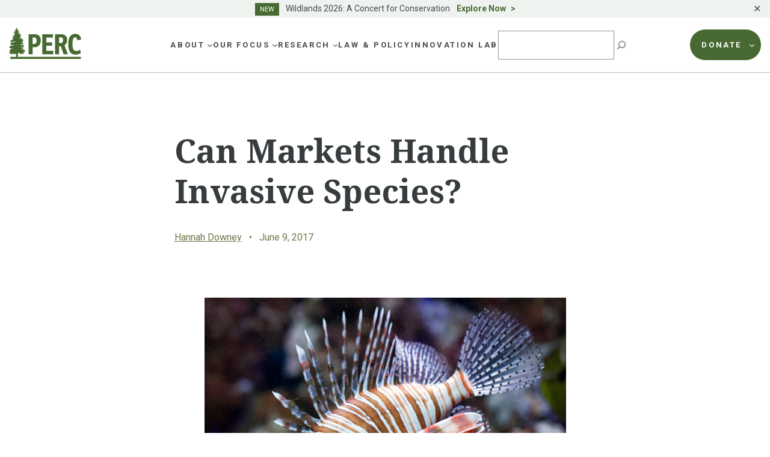

--- FILE ---
content_type: text/html; charset=UTF-8
request_url: https://www.perc.org/2017/06/09/can-markets-handle-invasive-species/
body_size: 39977
content:
<!doctype html>
<html lang="en-US">
<head>
	<meta charset="UTF-8">
<script>
var gform;gform||(document.addEventListener("gform_main_scripts_loaded",function(){gform.scriptsLoaded=!0}),window.addEventListener("DOMContentLoaded",function(){gform.domLoaded=!0}),gform={domLoaded:!1,scriptsLoaded:!1,initializeOnLoaded:function(o){gform.domLoaded&&gform.scriptsLoaded?o():!gform.domLoaded&&gform.scriptsLoaded?window.addEventListener("DOMContentLoaded",o):document.addEventListener("gform_main_scripts_loaded",o)},hooks:{action:{},filter:{}},addAction:function(o,n,r,t){gform.addHook("action",o,n,r,t)},addFilter:function(o,n,r,t){gform.addHook("filter",o,n,r,t)},doAction:function(o){gform.doHook("action",o,arguments)},applyFilters:function(o){return gform.doHook("filter",o,arguments)},removeAction:function(o,n){gform.removeHook("action",o,n)},removeFilter:function(o,n,r){gform.removeHook("filter",o,n,r)},addHook:function(o,n,r,t,i){null==gform.hooks[o][n]&&(gform.hooks[o][n]=[]);var e=gform.hooks[o][n];null==i&&(i=n+"_"+e.length),gform.hooks[o][n].push({tag:i,callable:r,priority:t=null==t?10:t})},doHook:function(n,o,r){var t;if(r=Array.prototype.slice.call(r,1),null!=gform.hooks[n][o]&&((o=gform.hooks[n][o]).sort(function(o,n){return o.priority-n.priority}),o.forEach(function(o){"function"!=typeof(t=o.callable)&&(t=window[t]),"action"==n?t.apply(null,r):r[0]=t.apply(null,r)})),"filter"==n)return r[0]},removeHook:function(o,n,t,i){var r;null!=gform.hooks[o][n]&&(r=(r=gform.hooks[o][n]).filter(function(o,n,r){return!!(null!=i&&i!=o.tag||null!=t&&t!=o.priority)}),gform.hooks[o][n]=r)}});
</script>

	<meta name="viewport" content="width=device-width, initial-scale=1">
	<link rel="profile" href="https://gmpg.org/xfn/11">

	<link rel="preconnect" href="https://fonts.googleapis.com">
	<link rel="preconnect" href="https://fonts.gstatic.com" crossorigin>

	<meta name='robots' content='index, follow, max-image-preview:large, max-snippet:-1, max-video-preview:-1' />

<!-- Google Tag Manager for WordPress by gtm4wp.com -->
<script data-cfasync="false" data-pagespeed-no-defer>
	var gtm4wp_datalayer_name = "dataLayer";
	var dataLayer = dataLayer || [];
</script>
<!-- End Google Tag Manager for WordPress by gtm4wp.com -->
	<!-- This site is optimized with the Yoast SEO plugin v21.6 - https://yoast.com/wordpress/plugins/seo/ -->
	<title>Can Markets Handle Invasive Species? | PERC</title>
	<link rel="canonical" href="https://perc.org/2017/06/09/can-markets-handle-invasive-species/" />
	<meta property="og:locale" content="en_US" />
	<meta property="og:type" content="article" />
	<meta property="og:title" content="Can Markets Handle Invasive Species? | PERC" />
	<meta property="og:description" content="Markets are great at solving the problems of allocating resources for useful things like bread, cars, and iPhones. But what about lionfish?" />
	<meta property="og:url" content="https://perc.org/2017/06/09/can-markets-handle-invasive-species/" />
	<meta property="og:site_name" content="PERC" />
	<meta property="article:publisher" content="https://www.facebook.com/PERCgroup/" />
	<meta property="article:published_time" content="2017-06-09T22:04:43+00:00" />
	<meta property="article:modified_time" content="2023-04-13T20:21:38+00:00" />
	<meta property="og:image" content="https://perc.org/wp-content/uploads/2023/04/Lionfish_Flickr-1.jpg" />
	<meta property="og:image:width" content="2048" />
	<meta property="og:image:height" content="1531" />
	<meta property="og:image:type" content="image/jpeg" />
	<meta name="author" content="admin" />
	<meta name="twitter:card" content="summary_large_image" />
	<meta name="twitter:creator" content="@PERCtweets" />
	<meta name="twitter:site" content="@PERCtweets" />
	<meta name="twitter:label1" content="Written by" />
	<meta name="twitter:data1" content="admin" />
	<meta name="twitter:label2" content="Est. reading time" />
	<meta name="twitter:data2" content="5 minutes" />
	<script type="application/ld+json" class="yoast-schema-graph">{"@context":"https://schema.org","@graph":[{"@type":"NewsArticle","@id":"https://perc.org/2017/06/09/can-markets-handle-invasive-species/#article","isPartOf":{"@id":"https://perc.org/2017/06/09/can-markets-handle-invasive-species/"},"author":{"name":"admin","@id":"https://www.perc.org/#/schema/person/b6924e4b87d8e95a77d49b87af01b856"},"headline":"Can Markets Handle Invasive Species?","datePublished":"2017-06-09T22:04:43+00:00","dateModified":"2023-04-13T20:21:38+00:00","mainEntityOfPage":{"@id":"https://perc.org/2017/06/09/can-markets-handle-invasive-species/"},"wordCount":1037,"publisher":{"@id":"https://www.perc.org/#organization"},"image":{"@id":"https://perc.org/2017/06/09/can-markets-handle-invasive-species/#primaryimage"},"thumbnailUrl":"https://www.perc.org/wp-content/uploads/2023/04/Lionfish_Flickr-1.jpg","articleSection":["Water","Wildlife"],"inLanguage":"en-US"},{"@type":"WebPage","@id":"https://perc.org/2017/06/09/can-markets-handle-invasive-species/","url":"https://perc.org/2017/06/09/can-markets-handle-invasive-species/","name":"Can Markets Handle Invasive Species? | PERC","isPartOf":{"@id":"https://www.perc.org/#website"},"primaryImageOfPage":{"@id":"https://perc.org/2017/06/09/can-markets-handle-invasive-species/#primaryimage"},"image":{"@id":"https://perc.org/2017/06/09/can-markets-handle-invasive-species/#primaryimage"},"thumbnailUrl":"https://www.perc.org/wp-content/uploads/2023/04/Lionfish_Flickr-1.jpg","datePublished":"2017-06-09T22:04:43+00:00","dateModified":"2023-04-13T20:21:38+00:00","breadcrumb":{"@id":"https://perc.org/2017/06/09/can-markets-handle-invasive-species/#breadcrumb"},"inLanguage":"en-US","potentialAction":[{"@type":"ReadAction","target":["https://perc.org/2017/06/09/can-markets-handle-invasive-species/"]}]},{"@type":"ImageObject","inLanguage":"en-US","@id":"https://perc.org/2017/06/09/can-markets-handle-invasive-species/#primaryimage","url":"https://www.perc.org/wp-content/uploads/2023/04/Lionfish_Flickr-1.jpg","contentUrl":"https://www.perc.org/wp-content/uploads/2023/04/Lionfish_Flickr-1.jpg","width":2048,"height":1531},{"@type":"BreadcrumbList","@id":"https://perc.org/2017/06/09/can-markets-handle-invasive-species/#breadcrumb","itemListElement":[{"@type":"ListItem","position":1,"name":"Home","item":"https://www.perc.org/"},{"@type":"ListItem","position":2,"name":"Can Markets Handle Invasive Species?"}]},{"@type":"WebSite","@id":"https://www.perc.org/#website","url":"https://www.perc.org/","name":"PERC","description":"The Property and Environment Research Center","publisher":{"@id":"https://www.perc.org/#organization"},"alternateName":"Property and Environment Research Center","potentialAction":[{"@type":"SearchAction","target":{"@type":"EntryPoint","urlTemplate":"https://www.perc.org/?s={search_term_string}"},"query-input":"required name=search_term_string"}],"inLanguage":"en-US"},{"@type":"Organization","@id":"https://www.perc.org/#organization","name":"Property and Environment Research Center","alternateName":"PERC","url":"https://www.perc.org/","logo":{"@type":"ImageObject","inLanguage":"en-US","@id":"https://www.perc.org/#/schema/logo/image/","url":"https://www.perc.org/wp-content/uploads/2023/01/perc-logo.svg","contentUrl":"https://www.perc.org/wp-content/uploads/2023/01/perc-logo.svg","width":130,"height":59,"caption":"Property and Environment Research Center"},"image":{"@id":"https://www.perc.org/#/schema/logo/image/"},"sameAs":["https://www.facebook.com/PERCgroup/","https://twitter.com/PERCtweets"]},{"@type":"Person","@id":"https://www.perc.org/#/schema/person/b6924e4b87d8e95a77d49b87af01b856","name":"admin","image":{"@type":"ImageObject","inLanguage":"en-US","@id":"https://www.perc.org/#/schema/person/image/","url":"https://secure.gravatar.com/avatar/e7c5d79c1f0a0498f927b480ab8b0db4?s=96&d=mm&r=g","contentUrl":"https://secure.gravatar.com/avatar/e7c5d79c1f0a0498f927b480ab8b0db4?s=96&d=mm&r=g","caption":"admin"},"url":"https://www.perc.org/author/admin/"}]}</script>
	<!-- / Yoast SEO plugin. -->


<link rel='dns-prefetch' href='//www.perc.org' />
<link rel='dns-prefetch' href='//kit.fontawesome.com' />
<link rel='dns-prefetch' href='//cdn.jsdelivr.net' />
<link rel='dns-prefetch' href='//fonts.googleapis.com' />
<link rel="alternate" type="application/rss+xml" title="PERC &raquo; Feed" href="https://www.perc.org/feed/" />
<link rel="alternate" type="application/rss+xml" title="PERC &raquo; Comments Feed" href="https://www.perc.org/comments/feed/" />
<script>
window._wpemojiSettings = {"baseUrl":"https:\/\/s.w.org\/images\/core\/emoji\/14.0.0\/72x72\/","ext":".png","svgUrl":"https:\/\/s.w.org\/images\/core\/emoji\/14.0.0\/svg\/","svgExt":".svg","source":{"concatemoji":"https:\/\/www.perc.org\/wp-includes\/js\/wp-emoji-release.min.js?ver=6.4.1"}};
/*! This file is auto-generated */
!function(i,n){var o,s,e;function c(e){try{var t={supportTests:e,timestamp:(new Date).valueOf()};sessionStorage.setItem(o,JSON.stringify(t))}catch(e){}}function p(e,t,n){e.clearRect(0,0,e.canvas.width,e.canvas.height),e.fillText(t,0,0);var t=new Uint32Array(e.getImageData(0,0,e.canvas.width,e.canvas.height).data),r=(e.clearRect(0,0,e.canvas.width,e.canvas.height),e.fillText(n,0,0),new Uint32Array(e.getImageData(0,0,e.canvas.width,e.canvas.height).data));return t.every(function(e,t){return e===r[t]})}function u(e,t,n){switch(t){case"flag":return n(e,"\ud83c\udff3\ufe0f\u200d\u26a7\ufe0f","\ud83c\udff3\ufe0f\u200b\u26a7\ufe0f")?!1:!n(e,"\ud83c\uddfa\ud83c\uddf3","\ud83c\uddfa\u200b\ud83c\uddf3")&&!n(e,"\ud83c\udff4\udb40\udc67\udb40\udc62\udb40\udc65\udb40\udc6e\udb40\udc67\udb40\udc7f","\ud83c\udff4\u200b\udb40\udc67\u200b\udb40\udc62\u200b\udb40\udc65\u200b\udb40\udc6e\u200b\udb40\udc67\u200b\udb40\udc7f");case"emoji":return!n(e,"\ud83e\udef1\ud83c\udffb\u200d\ud83e\udef2\ud83c\udfff","\ud83e\udef1\ud83c\udffb\u200b\ud83e\udef2\ud83c\udfff")}return!1}function f(e,t,n){var r="undefined"!=typeof WorkerGlobalScope&&self instanceof WorkerGlobalScope?new OffscreenCanvas(300,150):i.createElement("canvas"),a=r.getContext("2d",{willReadFrequently:!0}),o=(a.textBaseline="top",a.font="600 32px Arial",{});return e.forEach(function(e){o[e]=t(a,e,n)}),o}function t(e){var t=i.createElement("script");t.src=e,t.defer=!0,i.head.appendChild(t)}"undefined"!=typeof Promise&&(o="wpEmojiSettingsSupports",s=["flag","emoji"],n.supports={everything:!0,everythingExceptFlag:!0},e=new Promise(function(e){i.addEventListener("DOMContentLoaded",e,{once:!0})}),new Promise(function(t){var n=function(){try{var e=JSON.parse(sessionStorage.getItem(o));if("object"==typeof e&&"number"==typeof e.timestamp&&(new Date).valueOf()<e.timestamp+604800&&"object"==typeof e.supportTests)return e.supportTests}catch(e){}return null}();if(!n){if("undefined"!=typeof Worker&&"undefined"!=typeof OffscreenCanvas&&"undefined"!=typeof URL&&URL.createObjectURL&&"undefined"!=typeof Blob)try{var e="postMessage("+f.toString()+"("+[JSON.stringify(s),u.toString(),p.toString()].join(",")+"));",r=new Blob([e],{type:"text/javascript"}),a=new Worker(URL.createObjectURL(r),{name:"wpTestEmojiSupports"});return void(a.onmessage=function(e){c(n=e.data),a.terminate(),t(n)})}catch(e){}c(n=f(s,u,p))}t(n)}).then(function(e){for(var t in e)n.supports[t]=e[t],n.supports.everything=n.supports.everything&&n.supports[t],"flag"!==t&&(n.supports.everythingExceptFlag=n.supports.everythingExceptFlag&&n.supports[t]);n.supports.everythingExceptFlag=n.supports.everythingExceptFlag&&!n.supports.flag,n.DOMReady=!1,n.readyCallback=function(){n.DOMReady=!0}}).then(function(){return e}).then(function(){var e;n.supports.everything||(n.readyCallback(),(e=n.source||{}).concatemoji?t(e.concatemoji):e.wpemoji&&e.twemoji&&(t(e.twemoji),t(e.wpemoji)))}))}((window,document),window._wpemojiSettings);
</script>
<style id='wp-emoji-styles-inline-css'>

	img.wp-smiley, img.emoji {
		display: inline !important;
		border: none !important;
		box-shadow: none !important;
		height: 1em !important;
		width: 1em !important;
		margin: 0 0.07em !important;
		vertical-align: -0.1em !important;
		background: none !important;
		padding: 0 !important;
	}
</style>
<link rel='stylesheet' id='wp-block-library-css' href='https://www.perc.org/wp-includes/css/dist/block-library/style.min.css?ver=6.4.1' media='all' />
<style id='safe-svg-svg-icon-style-inline-css'>
.safe-svg-cover{text-align:center}.safe-svg-cover .safe-svg-inside{display:inline-block;max-width:100%}.safe-svg-cover svg{height:100%;max-height:100%;max-width:100%;width:100%}

</style>
<style id='global-styles-inline-css'>
body{--wp--preset--color--black: #000000;--wp--preset--color--cyan-bluish-gray: #abb8c3;--wp--preset--color--white: #ffffff;--wp--preset--color--pale-pink: #f78da7;--wp--preset--color--vivid-red: #cf2e2e;--wp--preset--color--luminous-vivid-orange: #ff6900;--wp--preset--color--luminous-vivid-amber: #fcb900;--wp--preset--color--light-green-cyan: #7bdcb5;--wp--preset--color--vivid-green-cyan: #00d084;--wp--preset--color--pale-cyan-blue: #8ed1fc;--wp--preset--color--vivid-cyan-blue: #0693e3;--wp--preset--color--vivid-purple: #9b51e0;--wp--preset--color--background: #ffffff;--wp--preset--color--foreground: #373C3E;--wp--preset--color--h-2-green: #75754D;--wp--preset--color--h-3-green: #373c3e;--wp--preset--color--green: #486A32;--wp--preset--color--blue: #486972;--wp--preset--color--footer-blue: #252932;--wp--preset--color--tan: #E7E3D8;--wp--preset--color--brown: #9D7345;--wp--preset--color--lg-green: #82B04E;--wp--preset--color--maroon: #A5564D;--wp--preset--color--purple: #784167;--wp--preset--color--sage: #ABBDB1;--wp--preset--color--lg-sage: #999C5F;--wp--preset--color--dk-blue: #0062A4;--wp--preset--color--dk-gray: #4B494E;--wp--preset--color--med-gray: #5E5E5E;--wp--preset--color--lg-gray: #757575;--wp--preset--color--bkg-gray: #F5F5F1;--wp--preset--color--text-on-green: #D5DED8;--wp--preset--color--dk-maroon: #8A3B2F;--wp--preset--color--dk-olive: #5F5C4D;--wp--preset--color--orange: #EB7530;--wp--preset--gradient--vivid-cyan-blue-to-vivid-purple: linear-gradient(135deg,rgba(6,147,227,1) 0%,rgb(155,81,224) 100%);--wp--preset--gradient--light-green-cyan-to-vivid-green-cyan: linear-gradient(135deg,rgb(122,220,180) 0%,rgb(0,208,130) 100%);--wp--preset--gradient--luminous-vivid-amber-to-luminous-vivid-orange: linear-gradient(135deg,rgba(252,185,0,1) 0%,rgba(255,105,0,1) 100%);--wp--preset--gradient--luminous-vivid-orange-to-vivid-red: linear-gradient(135deg,rgba(255,105,0,1) 0%,rgb(207,46,46) 100%);--wp--preset--gradient--very-light-gray-to-cyan-bluish-gray: linear-gradient(135deg,rgb(238,238,238) 0%,rgb(169,184,195) 100%);--wp--preset--gradient--cool-to-warm-spectrum: linear-gradient(135deg,rgb(74,234,220) 0%,rgb(151,120,209) 20%,rgb(207,42,186) 40%,rgb(238,44,130) 60%,rgb(251,105,98) 80%,rgb(254,248,76) 100%);--wp--preset--gradient--blush-light-purple: linear-gradient(135deg,rgb(255,206,236) 0%,rgb(152,150,240) 100%);--wp--preset--gradient--blush-bordeaux: linear-gradient(135deg,rgb(254,205,165) 0%,rgb(254,45,45) 50%,rgb(107,0,62) 100%);--wp--preset--gradient--luminous-dusk: linear-gradient(135deg,rgb(255,203,112) 0%,rgb(199,81,192) 50%,rgb(65,88,208) 100%);--wp--preset--gradient--pale-ocean: linear-gradient(135deg,rgb(255,245,203) 0%,rgb(182,227,212) 50%,rgb(51,167,181) 100%);--wp--preset--gradient--electric-grass: linear-gradient(135deg,rgb(202,248,128) 0%,rgb(113,206,126) 100%);--wp--preset--gradient--midnight: linear-gradient(135deg,rgb(2,3,129) 0%,rgb(40,116,252) 100%);--wp--preset--font-size--small: .875rem;--wp--preset--font-size--medium: 1rem;--wp--preset--font-size--large: 1.25rem;--wp--preset--font-size--x-large: 1.5rem;--wp--preset--font-size--x-small: .75rem;--wp--preset--font-size--2-xl: 2.125rem;--wp--preset--font-size--3-xl: 3.375rem;--wp--preset--font-family--sans: 'Roboto', ui-sans-serif, system-ui, -apple-system, BlinkMacSystemFont, 'Segoe UI', 'Helvetica Neue', Arial, 'Noto Sans', sans-serif, 'Apple Color Emoji', 'Segoe UI Emoji', 'Segoe UI Symbol', 'Noto Color Emoji';--wp--preset--font-family--serif: 'Noto Serif', serif;--wp--preset--spacing--20: 0.44rem;--wp--preset--spacing--30: 0.67rem;--wp--preset--spacing--40: 1rem;--wp--preset--spacing--50: 1.5rem;--wp--preset--spacing--60: 2.25rem;--wp--preset--spacing--70: 3.38rem;--wp--preset--spacing--80: 5.06rem;--wp--preset--shadow--natural: 6px 6px 9px rgba(0, 0, 0, 0.2);--wp--preset--shadow--deep: 12px 12px 50px rgba(0, 0, 0, 0.4);--wp--preset--shadow--sharp: 6px 6px 0px rgba(0, 0, 0, 0.2);--wp--preset--shadow--outlined: 6px 6px 0px -3px rgba(255, 255, 255, 1), 6px 6px rgba(0, 0, 0, 1);--wp--preset--shadow--crisp: 6px 6px 0px rgba(0, 0, 0, 1);}body { margin: 0;--wp--style--global--content-size: 72.5rem;--wp--style--global--wide-size: 72.5rem; }.wp-site-blocks > .alignleft { float: left; margin-right: 2em; }.wp-site-blocks > .alignright { float: right; margin-left: 2em; }.wp-site-blocks > .aligncenter { justify-content: center; margin-left: auto; margin-right: auto; }:where(.is-layout-flex){gap: 0.5em;}:where(.is-layout-grid){gap: 0.5em;}body .is-layout-flow > .alignleft{float: left;margin-inline-start: 0;margin-inline-end: 2em;}body .is-layout-flow > .alignright{float: right;margin-inline-start: 2em;margin-inline-end: 0;}body .is-layout-flow > .aligncenter{margin-left: auto !important;margin-right: auto !important;}body .is-layout-constrained > .alignleft{float: left;margin-inline-start: 0;margin-inline-end: 2em;}body .is-layout-constrained > .alignright{float: right;margin-inline-start: 2em;margin-inline-end: 0;}body .is-layout-constrained > .aligncenter{margin-left: auto !important;margin-right: auto !important;}body .is-layout-constrained > :where(:not(.alignleft):not(.alignright):not(.alignfull)){max-width: var(--wp--style--global--content-size);margin-left: auto !important;margin-right: auto !important;}body .is-layout-constrained > .alignwide{max-width: var(--wp--style--global--wide-size);}body .is-layout-flex{display: flex;}body .is-layout-flex{flex-wrap: wrap;align-items: center;}body .is-layout-flex > *{margin: 0;}body .is-layout-grid{display: grid;}body .is-layout-grid > *{margin: 0;}body{padding-top: 0px;padding-right: 0px;padding-bottom: 0px;padding-left: 0px;}a:where(:not(.wp-element-button)){text-decoration: underline;}.wp-element-button, .wp-block-button__link{background-color: #32373c;border-width: 0;color: #fff;font-family: inherit;font-size: inherit;line-height: inherit;padding: calc(0.667em + 2px) calc(1.333em + 2px);text-decoration: none;}.has-black-color{color: var(--wp--preset--color--black) !important;}.has-cyan-bluish-gray-color{color: var(--wp--preset--color--cyan-bluish-gray) !important;}.has-white-color{color: var(--wp--preset--color--white) !important;}.has-pale-pink-color{color: var(--wp--preset--color--pale-pink) !important;}.has-vivid-red-color{color: var(--wp--preset--color--vivid-red) !important;}.has-luminous-vivid-orange-color{color: var(--wp--preset--color--luminous-vivid-orange) !important;}.has-luminous-vivid-amber-color{color: var(--wp--preset--color--luminous-vivid-amber) !important;}.has-light-green-cyan-color{color: var(--wp--preset--color--light-green-cyan) !important;}.has-vivid-green-cyan-color{color: var(--wp--preset--color--vivid-green-cyan) !important;}.has-pale-cyan-blue-color{color: var(--wp--preset--color--pale-cyan-blue) !important;}.has-vivid-cyan-blue-color{color: var(--wp--preset--color--vivid-cyan-blue) !important;}.has-vivid-purple-color{color: var(--wp--preset--color--vivid-purple) !important;}.has-background-color{color: var(--wp--preset--color--background) !important;}.has-foreground-color{color: var(--wp--preset--color--foreground) !important;}.has-h-2-green-color{color: var(--wp--preset--color--h-2-green) !important;}.has-h-3-green-color{color: var(--wp--preset--color--h-3-green) !important;}.has-green-color{color: var(--wp--preset--color--green) !important;}.has-blue-color{color: var(--wp--preset--color--blue) !important;}.has-footer-blue-color{color: var(--wp--preset--color--footer-blue) !important;}.has-tan-color{color: var(--wp--preset--color--tan) !important;}.has-brown-color{color: var(--wp--preset--color--brown) !important;}.has-lg-green-color{color: var(--wp--preset--color--lg-green) !important;}.has-maroon-color{color: var(--wp--preset--color--maroon) !important;}.has-purple-color{color: var(--wp--preset--color--purple) !important;}.has-sage-color{color: var(--wp--preset--color--sage) !important;}.has-lg-sage-color{color: var(--wp--preset--color--lg-sage) !important;}.has-dk-blue-color{color: var(--wp--preset--color--dk-blue) !important;}.has-dk-gray-color{color: var(--wp--preset--color--dk-gray) !important;}.has-med-gray-color{color: var(--wp--preset--color--med-gray) !important;}.has-lg-gray-color{color: var(--wp--preset--color--lg-gray) !important;}.has-bkg-gray-color{color: var(--wp--preset--color--bkg-gray) !important;}.has-text-on-green-color{color: var(--wp--preset--color--text-on-green) !important;}.has-dk-maroon-color{color: var(--wp--preset--color--dk-maroon) !important;}.has-dk-olive-color{color: var(--wp--preset--color--dk-olive) !important;}.has-orange-color{color: var(--wp--preset--color--orange) !important;}.has-black-background-color{background-color: var(--wp--preset--color--black) !important;}.has-cyan-bluish-gray-background-color{background-color: var(--wp--preset--color--cyan-bluish-gray) !important;}.has-white-background-color{background-color: var(--wp--preset--color--white) !important;}.has-pale-pink-background-color{background-color: var(--wp--preset--color--pale-pink) !important;}.has-vivid-red-background-color{background-color: var(--wp--preset--color--vivid-red) !important;}.has-luminous-vivid-orange-background-color{background-color: var(--wp--preset--color--luminous-vivid-orange) !important;}.has-luminous-vivid-amber-background-color{background-color: var(--wp--preset--color--luminous-vivid-amber) !important;}.has-light-green-cyan-background-color{background-color: var(--wp--preset--color--light-green-cyan) !important;}.has-vivid-green-cyan-background-color{background-color: var(--wp--preset--color--vivid-green-cyan) !important;}.has-pale-cyan-blue-background-color{background-color: var(--wp--preset--color--pale-cyan-blue) !important;}.has-vivid-cyan-blue-background-color{background-color: var(--wp--preset--color--vivid-cyan-blue) !important;}.has-vivid-purple-background-color{background-color: var(--wp--preset--color--vivid-purple) !important;}.has-background-background-color{background-color: var(--wp--preset--color--background) !important;}.has-foreground-background-color{background-color: var(--wp--preset--color--foreground) !important;}.has-h-2-green-background-color{background-color: var(--wp--preset--color--h-2-green) !important;}.has-h-3-green-background-color{background-color: var(--wp--preset--color--h-3-green) !important;}.has-green-background-color{background-color: var(--wp--preset--color--green) !important;}.has-blue-background-color{background-color: var(--wp--preset--color--blue) !important;}.has-footer-blue-background-color{background-color: var(--wp--preset--color--footer-blue) !important;}.has-tan-background-color{background-color: var(--wp--preset--color--tan) !important;}.has-brown-background-color{background-color: var(--wp--preset--color--brown) !important;}.has-lg-green-background-color{background-color: var(--wp--preset--color--lg-green) !important;}.has-maroon-background-color{background-color: var(--wp--preset--color--maroon) !important;}.has-purple-background-color{background-color: var(--wp--preset--color--purple) !important;}.has-sage-background-color{background-color: var(--wp--preset--color--sage) !important;}.has-lg-sage-background-color{background-color: var(--wp--preset--color--lg-sage) !important;}.has-dk-blue-background-color{background-color: var(--wp--preset--color--dk-blue) !important;}.has-dk-gray-background-color{background-color: var(--wp--preset--color--dk-gray) !important;}.has-med-gray-background-color{background-color: var(--wp--preset--color--med-gray) !important;}.has-lg-gray-background-color{background-color: var(--wp--preset--color--lg-gray) !important;}.has-bkg-gray-background-color{background-color: var(--wp--preset--color--bkg-gray) !important;}.has-text-on-green-background-color{background-color: var(--wp--preset--color--text-on-green) !important;}.has-dk-maroon-background-color{background-color: var(--wp--preset--color--dk-maroon) !important;}.has-dk-olive-background-color{background-color: var(--wp--preset--color--dk-olive) !important;}.has-orange-background-color{background-color: var(--wp--preset--color--orange) !important;}.has-black-border-color{border-color: var(--wp--preset--color--black) !important;}.has-cyan-bluish-gray-border-color{border-color: var(--wp--preset--color--cyan-bluish-gray) !important;}.has-white-border-color{border-color: var(--wp--preset--color--white) !important;}.has-pale-pink-border-color{border-color: var(--wp--preset--color--pale-pink) !important;}.has-vivid-red-border-color{border-color: var(--wp--preset--color--vivid-red) !important;}.has-luminous-vivid-orange-border-color{border-color: var(--wp--preset--color--luminous-vivid-orange) !important;}.has-luminous-vivid-amber-border-color{border-color: var(--wp--preset--color--luminous-vivid-amber) !important;}.has-light-green-cyan-border-color{border-color: var(--wp--preset--color--light-green-cyan) !important;}.has-vivid-green-cyan-border-color{border-color: var(--wp--preset--color--vivid-green-cyan) !important;}.has-pale-cyan-blue-border-color{border-color: var(--wp--preset--color--pale-cyan-blue) !important;}.has-vivid-cyan-blue-border-color{border-color: var(--wp--preset--color--vivid-cyan-blue) !important;}.has-vivid-purple-border-color{border-color: var(--wp--preset--color--vivid-purple) !important;}.has-background-border-color{border-color: var(--wp--preset--color--background) !important;}.has-foreground-border-color{border-color: var(--wp--preset--color--foreground) !important;}.has-h-2-green-border-color{border-color: var(--wp--preset--color--h-2-green) !important;}.has-h-3-green-border-color{border-color: var(--wp--preset--color--h-3-green) !important;}.has-green-border-color{border-color: var(--wp--preset--color--green) !important;}.has-blue-border-color{border-color: var(--wp--preset--color--blue) !important;}.has-footer-blue-border-color{border-color: var(--wp--preset--color--footer-blue) !important;}.has-tan-border-color{border-color: var(--wp--preset--color--tan) !important;}.has-brown-border-color{border-color: var(--wp--preset--color--brown) !important;}.has-lg-green-border-color{border-color: var(--wp--preset--color--lg-green) !important;}.has-maroon-border-color{border-color: var(--wp--preset--color--maroon) !important;}.has-purple-border-color{border-color: var(--wp--preset--color--purple) !important;}.has-sage-border-color{border-color: var(--wp--preset--color--sage) !important;}.has-lg-sage-border-color{border-color: var(--wp--preset--color--lg-sage) !important;}.has-dk-blue-border-color{border-color: var(--wp--preset--color--dk-blue) !important;}.has-dk-gray-border-color{border-color: var(--wp--preset--color--dk-gray) !important;}.has-med-gray-border-color{border-color: var(--wp--preset--color--med-gray) !important;}.has-lg-gray-border-color{border-color: var(--wp--preset--color--lg-gray) !important;}.has-bkg-gray-border-color{border-color: var(--wp--preset--color--bkg-gray) !important;}.has-text-on-green-border-color{border-color: var(--wp--preset--color--text-on-green) !important;}.has-dk-maroon-border-color{border-color: var(--wp--preset--color--dk-maroon) !important;}.has-dk-olive-border-color{border-color: var(--wp--preset--color--dk-olive) !important;}.has-orange-border-color{border-color: var(--wp--preset--color--orange) !important;}.has-vivid-cyan-blue-to-vivid-purple-gradient-background{background: var(--wp--preset--gradient--vivid-cyan-blue-to-vivid-purple) !important;}.has-light-green-cyan-to-vivid-green-cyan-gradient-background{background: var(--wp--preset--gradient--light-green-cyan-to-vivid-green-cyan) !important;}.has-luminous-vivid-amber-to-luminous-vivid-orange-gradient-background{background: var(--wp--preset--gradient--luminous-vivid-amber-to-luminous-vivid-orange) !important;}.has-luminous-vivid-orange-to-vivid-red-gradient-background{background: var(--wp--preset--gradient--luminous-vivid-orange-to-vivid-red) !important;}.has-very-light-gray-to-cyan-bluish-gray-gradient-background{background: var(--wp--preset--gradient--very-light-gray-to-cyan-bluish-gray) !important;}.has-cool-to-warm-spectrum-gradient-background{background: var(--wp--preset--gradient--cool-to-warm-spectrum) !important;}.has-blush-light-purple-gradient-background{background: var(--wp--preset--gradient--blush-light-purple) !important;}.has-blush-bordeaux-gradient-background{background: var(--wp--preset--gradient--blush-bordeaux) !important;}.has-luminous-dusk-gradient-background{background: var(--wp--preset--gradient--luminous-dusk) !important;}.has-pale-ocean-gradient-background{background: var(--wp--preset--gradient--pale-ocean) !important;}.has-electric-grass-gradient-background{background: var(--wp--preset--gradient--electric-grass) !important;}.has-midnight-gradient-background{background: var(--wp--preset--gradient--midnight) !important;}.has-small-font-size{font-size: var(--wp--preset--font-size--small) !important;}.has-medium-font-size{font-size: var(--wp--preset--font-size--medium) !important;}.has-large-font-size{font-size: var(--wp--preset--font-size--large) !important;}.has-x-large-font-size{font-size: var(--wp--preset--font-size--x-large) !important;}.has-x-small-font-size{font-size: var(--wp--preset--font-size--x-small) !important;}.has-2-xl-font-size{font-size: var(--wp--preset--font-size--2-xl) !important;}.has-3-xl-font-size{font-size: var(--wp--preset--font-size--3-xl) !important;}.has-sans-font-family{font-family: var(--wp--preset--font-family--sans) !important;}.has-serif-font-family{font-family: var(--wp--preset--font-family--serif) !important;}
.wp-block-navigation a:where(:not(.wp-element-button)){color: inherit;}
:where(.wp-block-post-template.is-layout-flex){gap: 1.25em;}:where(.wp-block-post-template.is-layout-grid){gap: 1.25em;}
:where(.wp-block-columns.is-layout-flex){gap: 2em;}:where(.wp-block-columns.is-layout-grid){gap: 2em;}
.wp-block-pullquote{font-size: 1.5em;line-height: 1.6;}
</style>
<link rel='stylesheet' id='simple-banner-style-css' href='https://www.perc.org/wp-content/plugins/simple-banner/simple-banner.css?ver=2.16.0' media='all' />
<link rel='stylesheet' id='perc-style-css' href='https://www.perc.org/wp-content/themes/perc/style.css?ver=0.2.5' media='all' />
<link rel='stylesheet' id='google-fonts-css' href='https://fonts.googleapis.com/css2?family=Noto+Serif:wght@400;700&#038;family=Roboto:wght@400;500;700&#038;display=swap' media='all' />
<link rel='stylesheet' id='slickslider-styles-css' href='//cdn.jsdelivr.net/npm/slick-carousel@1.8.1/slick/slick.css' media='all' />
<link rel='stylesheet' id='slickslider-theme-styles-css' href='//cdn.jsdelivr.net/npm/slick-carousel@1.8.1/slick/slick-theme.css' media='all' />
<style id='kadence-blocks-global-variables-inline-css'>
:root {--global-kb-font-size-sm:clamp(0.8rem, 0.73rem + 0.217vw, 0.9rem);--global-kb-font-size-md:clamp(1.1rem, 0.995rem + 0.326vw, 1.25rem);--global-kb-font-size-lg:clamp(1.75rem, 1.576rem + 0.543vw, 2rem);--global-kb-font-size-xl:clamp(2.25rem, 1.728rem + 1.63vw, 3rem);--global-kb-font-size-xxl:clamp(2.5rem, 1.456rem + 3.26vw, 4rem);--global-kb-font-size-xxxl:clamp(2.75rem, 0.489rem + 7.065vw, 6rem);}:root {--global-palette1: #3182CE;--global-palette2: #2B6CB0;--global-palette3: #1A202C;--global-palette4: #2D3748;--global-palette5: #4A5568;--global-palette6: #718096;--global-palette7: #EDF2F7;--global-palette8: #F7FAFC;--global-palette9: #ffffff;}
</style>
<script id="ruigehond006_javascript-js-extra">
var ruigehond006_c = {"bar_attach":"top","bar_color":"#486a32","bar_height":".75vh","aria_label":"","post_types":["post"],"post_identifier":".post-41003.post.type-post.status-publish.format-standard.has-post-thumbnail.hentry.category-water.category-wildlife","post_id":"41003"};
</script>
<script src="https://www.perc.org/wp-content/plugins/wp-reading-progress/wp-reading-progress.min.js?ver=1.5.3" id="ruigehond006_javascript-js"></script>
<script src="https://www.perc.org/wp-includes/js/jquery/jquery.min.js?ver=3.7.1" id="jquery-core-js"></script>
<script src="https://www.perc.org/wp-includes/js/jquery/jquery-migrate.min.js?ver=3.4.1" id="jquery-migrate-js"></script>
<script id="simple-banner-script-js-before">
const simpleBannerScriptParams = {"version":"2.16.0","hide_simple_banner":"no","simple_banner_prepend_element":"body","simple_banner_position":"","header_margin":"","header_padding":"","simple_banner_z_index":"","simple_banner_text":"<span class=\"simple-banner-new\">NEW<\/span> Wildlands 2026: A Concert for Conservation <a href=\"https:\/\/www.perc.org\/wildlands\/\">Explore Now<\/a>","pro_version_enabled":"","disabled_on_current_page":false,"debug_mode":"","id":41003,"disabled_pages_array":[],"is_current_page_a_post":true,"disabled_on_posts":"","simple_banner_font_size":"","simple_banner_color":"#EFF3F0","simple_banner_text_color":"#4b494e","simple_banner_link_color":"#486a32","simple_banner_close_color":"#4b494e","simple_banner_custom_css":"","simple_banner_scrolling_custom_css":"","simple_banner_text_custom_css":"","simple_banner_button_css":"","site_custom_css":"","keep_site_custom_css":"","site_custom_js":"","keep_site_custom_js":"","wp_body_open_enabled":"","wp_body_open":true,"close_button_enabled":"on","close_button_expiration":"","close_button_cookie_set":false,"current_date":{"date":"2026-01-12 22:10:45.529884","timezone_type":3,"timezone":"UTC"},"start_date":{"date":"2026-01-12 22:10:45.529891","timezone_type":3,"timezone":"UTC"},"end_date":{"date":"2026-01-12 22:10:45.529895","timezone_type":3,"timezone":"UTC"},"simple_banner_start_after_date":"","simple_banner_remove_after_date":"","simple_banner_insert_inside_element":""}
</script>
<script src="https://www.perc.org/wp-content/plugins/simple-banner/simple-banner.js?ver=2.16.0" id="simple-banner-script-js"></script>
<script src="https://kit.fontawesome.com/a91e37762c.js" id="font-awesome-js"></script>
<script defer src="//cdn.jsdelivr.net/npm/alpinejs@3.x.x/dist/cdn.min.js" id="alpine-js"></script>
<link rel="https://api.w.org/" href="https://www.perc.org/wp-json/" /><link rel="alternate" type="application/json" href="https://www.perc.org/wp-json/wp/v2/posts/41003" /><link rel="EditURI" type="application/rsd+xml" title="RSD" href="https://www.perc.org/xmlrpc.php?rsd" />
<meta name="generator" content="WordPress 6.4.1" />
<link rel='shortlink' href='https://www.perc.org/?p=41003' />
<link rel="alternate" type="application/json+oembed" href="https://www.perc.org/wp-json/oembed/1.0/embed?url=https%3A%2F%2Fwww.perc.org%2F2017%2F06%2F09%2Fcan-markets-handle-invasive-species%2F" />
<link rel="alternate" type="text/xml+oembed" href="https://www.perc.org/wp-json/oembed/1.0/embed?url=https%3A%2F%2Fwww.perc.org%2F2017%2F06%2F09%2Fcan-markets-handle-invasive-species%2F&#038;format=xml" />
<script type="text/javascript" src="https://www.bugherd.com/sidebarv2.js?apikey=wilmtdfu7larhexjupfnfq" async="true"></script><style type="text/css">.simple-banner{background:#EFF3F0;}</style><style type="text/css">.simple-banner .simple-banner-text{color:#4b494e;}</style><style type="text/css">.simple-banner .simple-banner-text a{color:#486a32;}</style><style type="text/css">.simple-banner{z-index: 99999;}</style><style type="text/css">.simple-banner .simple-banner-button{color:#4b494e;}</style><style id="simple-banner-site-custom-css-dummy" type="text/css"></style><script id="simple-banner-site-custom-js-dummy" type="text/javascript"></script>
<!-- Google Tag Manager for WordPress by gtm4wp.com -->
<!-- GTM Container placement set to automatic -->
<script data-cfasync="false" data-pagespeed-no-defer type="text/javascript">
	var dataLayer_content = {"pagePostType":"post","pagePostType2":"single-post","pageCategory":["water","wildlife"],"pagePostAuthor":"admin"};
	dataLayer.push( dataLayer_content );
</script>
<script data-cfasync="false">
(function(w,d,s,l,i){w[l]=w[l]||[];w[l].push({'gtm.start':
new Date().getTime(),event:'gtm.js'});var f=d.getElementsByTagName(s)[0],
j=d.createElement(s),dl=l!='dataLayer'?'&l='+l:'';j.async=true;j.src=
'//www.googletagmanager.com/gtm.js?id='+i+dl;f.parentNode.insertBefore(j,f);
})(window,document,'script','dataLayer','GTM-N2BLG6V');
</script>
<!-- End Google Tag Manager -->
<!-- End Google Tag Manager for WordPress by gtm4wp.com --><style>#ruigehond006_wrap{z-index:10001;position:fixed;display:block;left:0;width:100%;margin:0;overflow:visible}#ruigehond006_inner{position:absolute;height:0;width:inherit;background-color:rgba(255,255,255,.2);-webkit-transition:height .4s;transition:height .4s}html[dir=rtl] #ruigehond006_wrap{text-align:right}#ruigehond006_bar{width:0;height:100%;background-color:transparent}</style><link rel="icon" href="https://www.perc.org/wp-content/uploads/2023/01/icon-logo.svg" sizes="32x32" />
<link rel="icon" href="https://www.perc.org/wp-content/uploads/2023/01/icon-logo.svg" sizes="192x192" />
<link rel="apple-touch-icon" href="https://www.perc.org/wp-content/uploads/2023/01/icon-logo.svg" />
<meta name="msapplication-TileImage" content="https://www.perc.org/wp-content/uploads/2023/01/icon-logo.svg" />
		<style id="wp-custom-css">
			.news-articles-list-nav.kt-blocks-page-nav {
    text-align: center
}

.news-articles-list-nav.kt-blocks-page-nav .nav-links>br {
    display: none
}

.news-articles-list-nav.kt-blocks-page-nav .nav-links>a,.news-articles-list-nav.kt-blocks-page-nav .nav-links>span {
    background: var(--global-palette9,#fff);
    border: 2px solid var(--global-palette5,#aaa);
    color: var(--global-palette5,#aaa);
    display: inline-block;
    float: none;
    font-size: 14px;
    font-weight: 700;
    margin: 5px;
    min-width: 14px;
    padding: 8px 18px;
    text-align: center;
    transition: all .2s ease-in-out
}

.news-articles-list-nav.kt-blocks-page-nav .nav-links>a:hover {
    border-color: var(--global-palette4,#777);
    color: var(--global-palette4,#777)
}

.news-articles-list-nav.kt-blocks-page-nav .nav-links>.current {
    background: var(--global-palette4,#777);
    border-color: var(--global-palette4,#777);
    color: var(--global-palette9,#fff)
}

.news-articles-list-nav.kt-blocks-page-nav .nav-links:after {
    clear: both;
    content: "";
    display: table
}

.block-latest-news .kt-blocks-page-nav .pagination {
	text-align: center;
}
.donate-form .gform_wrapper .gform_page_footer .gform_next_button {
	line-height: 21px;
}
.donate-form .gform_wrapper .gform_page_footer .gform_previous_button {
	line-height: 21px;
	border-radius: 50px;
	background-color: #486a32;
}
.donate-form .gform_wrapper .gform_page_footer input[type="submit"] {
	padding: 7px 20px !important;
	line-height: 21px;
}
.donate-form .gform_wrapper .gform_page_footer input[type="submit"]:hover {
	color: #ffffff !important;
}
		</style>
		<noscript><style id="rocket-lazyload-nojs-css">.rll-youtube-player, [data-lazy-src]{display:none !important;}</style></noscript></head>

<body class="post-template-default single single-post postid-41003 single-format-standard wp-custom-logo wp-embed-responsive">


<!-- GTM Container placement set to automatic -->
<!-- Google Tag Manager (noscript) -->
				<noscript><iframe src="https://www.googletagmanager.com/ns.html?id=GTM-N2BLG6V" height="0" width="0" style="display:none;visibility:hidden" aria-hidden="true"></iframe></noscript>
<!-- End Google Tag Manager (noscript) -->
<div id="page">
	<a href="#content" class="sr-only">Skip to content</a>

	<header class="header">
	<style>.kb-row-layout-id31883_5e44d7-6c > .kt-row-column-wrap{align-content:center;}:where(.kb-row-layout-id31883_5e44d7-6c > .kt-row-column-wrap) > .wp-block-kadence-column{justify-content:center;}.kb-row-layout-id31883_5e44d7-6c > .kt-row-column-wrap{column-gap:20px;row-gap:20px;max-width:1314px;margin-left:auto;margin-right:auto;padding-top:15px;padding-right:50px;padding-bottom:20px;padding-left:50px;grid-template-columns:minmax(0, 12%) minmax(0, 88%);}.kb-row-layout-id31883_5e44d7-6c{border-bottom:1px solid rgba(117,117,117,0.5);}.kb-row-layout-id31883_5e44d7-6c > .kt-row-layout-overlay{opacity:0.30;}.kb-row-layout-id31883_5e44d7-6c{z-index:10;position:relative;}@media all and (max-width: 1024px){.kb-row-layout-id31883_5e44d7-6c > .kt-row-column-wrap{padding-right:50px;padding-left:50px;grid-template-columns:repeat(2, minmax(0, 1fr));}}@media all and (max-width: 1024px){.kb-row-layout-id31883_5e44d7-6c{border-bottom:1px solid rgba(117,117,117,0.5);}}@media all and (max-width: 767px){.kb-row-layout-id31883_5e44d7-6c > .kt-row-column-wrap{padding-top:50px;padding-right:20px;padding-bottom:50px;padding-left:20px;grid-template-columns:minmax(0, 1fr);}.kb-row-layout-id31883_5e44d7-6c{border-bottom:1px solid rgba(117,117,117,0.5);}}</style><div class="kb-row-layout-wrap kb-row-layout-id31883_5e44d7-6c alignnone has-background-background-color kt-row-has-bg nav-desktop wp-block-kadence-rowlayout" id="nav-desktop"><div class="kt-row-column-wrap kt-has-2-columns kt-row-layout-equal kt-tab-layout-inherit kt-mobile-layout-row kt-row-valign-middle kt-inner-column-height-full">
<style>.kadence-column31883_e465d2-41 > .kt-inside-inner-col,.kadence-column31883_e465d2-41 > .kt-inside-inner-col:before{border-top-left-radius:0px;border-top-right-radius:0px;border-bottom-right-radius:0px;border-bottom-left-radius:0px;}.kadence-column31883_e465d2-41 > .kt-inside-inner-col:before{opacity:0.3;}.kadence-column31883_e465d2-41{position:relative;}</style>
<div class="wp-block-kadence-column kadence-column31883_e465d2-41 inner-column-1"><div class="kt-inside-inner-col"><div class="is-default-size wp-block-site-logo"><a href="https://www.perc.org/" class="custom-logo-link" rel="home"><img decoding="async" width="130" height="59" src="https://www.perc.org/wp-content/uploads/2023/01/perc-logo.svg" class="custom-logo" alt="PERC" /></a></div></div></div>


<style>.kadence-column31883_6c3027-b1 > .kt-inside-inner-col{padding-top:5px;}.kadence-column31883_6c3027-b1 > .kt-inside-inner-col,.kadence-column31883_6c3027-b1 > .kt-inside-inner-col:before{border-top-left-radius:0px;border-top-right-radius:0px;border-bottom-right-radius:0px;border-bottom-left-radius:0px;}.kadence-column31883_6c3027-b1 > .kt-inside-inner-col:before{opacity:0.3;}.kadence-column31883_6c3027-b1{text-align:right;}.kadence-column31883_6c3027-b1{position:relative;}</style>
<div class="wp-block-kadence-column kadence-column31883_6c3027-b1 inner-column-2"><div class="kt-inside-inner-col">
<div class="wp-block-group is-content-justification-right is-nowrap is-layout-flex wp-container-core-group-layout-1 wp-block-group-is-layout-flex"><nav class="is-responsive wp-block-navigation is-layout-flex wp-block-navigation-is-layout-flex" aria-label="Desktop Main Nav" 
			data-wp-interactive
			data-wp-context='{"core":{"navigation":{"overlayOpenedBy":[],"type":"overlay","roleAttribute":"","ariaLabel":"Menu"}}}'
		><button aria-haspopup="true" aria-label="Open menu" class="wp-block-navigation__responsive-container-open " 
			data-wp-on--click="actions.core.navigation.openMenuOnClick"
			data-wp-on--keydown="actions.core.navigation.handleMenuKeydown"
		><svg width="24" height="24" xmlns="http://www.w3.org/2000/svg" viewBox="0 0 24 24" aria-hidden="true" focusable="false"><rect x="4" y="7.5" width="16" height="1.5" /><rect x="4" y="15" width="16" height="1.5" /></svg></button>
			<div class="wp-block-navigation__responsive-container  " style="" id="modal-1" 
			data-wp-class--has-modal-open="selectors.core.navigation.isMenuOpen"
			data-wp-class--is-menu-open="selectors.core.navigation.isMenuOpen"
			data-wp-effect="effects.core.navigation.initMenu"
			data-wp-on--keydown="actions.core.navigation.handleMenuKeydown"
			data-wp-on--focusout="actions.core.navigation.handleMenuFocusout"
			tabindex="-1"
		>
				<div class="wp-block-navigation__responsive-close" tabindex="-1">
					<div class="wp-block-navigation__responsive-dialog" 
			data-wp-bind--aria-modal="selectors.core.navigation.ariaModal"
			data-wp-bind--aria-label="selectors.core.navigation.ariaLabel"
			data-wp-bind--role="selectors.core.navigation.roleAttribute"
			data-wp-effect="effects.core.navigation.focusFirstElement"
		>
							<button aria-label="Close menu" class="wp-block-navigation__responsive-container-close" 
			data-wp-on--click="actions.core.navigation.closeMenuOnClick"
		><svg xmlns="http://www.w3.org/2000/svg" viewBox="0 0 24 24" width="24" height="24" aria-hidden="true" focusable="false"><path d="M13 11.8l6.1-6.3-1-1-6.1 6.2-6.1-6.2-1 1 6.1 6.3-6.5 6.7 1 1 6.5-6.6 6.5 6.6 1-1z"></path></svg></button>
						<div class="wp-block-navigation__responsive-container-content" id="modal-1-content">
							<ul class="wp-block-navigation__container is-responsive wp-block-navigation"><li class=" wp-block-navigation-item mega-menu nav-about wp-block-navigation-link"><a class="wp-block-navigation-item__content"  href="/about" rel="mega-menu-about"><span class="wp-block-navigation-item__label">About</span></a></li><li class=" wp-block-navigation-item mega-menu nav-our-focus wp-block-navigation-link"><a class="wp-block-navigation-item__content"  href="/our-focus/" rel="mega-menu-our-focus"><span class="wp-block-navigation-item__label">Our Focus</span></a></li><li class=" wp-block-navigation-item mega-menu nav-research wp-block-navigation-link"><a class="wp-block-navigation-item__content"  href="/research/" rel="mega-menu-research"><span class="wp-block-navigation-item__label">Research</span></a></li><li class=" wp-block-navigation-item nav-law-policy wp-block-navigation-link"><a class="wp-block-navigation-item__content"  href="/law-policy/"><span class="wp-block-navigation-item__label">Law &amp; Policy</span></a></li><li class=" wp-block-navigation-item innovation-lab wp-block-navigation-link"><a class="wp-block-navigation-item__content"  href="/innovation-lab"><span class="wp-block-navigation-item__label">Innovation Lab</span></a></li></ul>
						</div>
					</div>
				</div>
			</div></nav>

<form role="search" method="get" action="https://www.perc.org/" class="wp-block-search__button-inside wp-block-search__icon-button wp-block-search"    ><label class="wp-block-search__label screen-reader-text" for="wp-block-search__input-2" >Search</label><div class="wp-block-search__inside-wrapper " ><input class="wp-block-search__input" id="wp-block-search__input-2" placeholder="" value="" type="search" name="s" required /><button aria-label="Search" class="wp-block-search__button has-icon wp-element-button" type="submit" ><svg class="search-icon" viewBox="0 0 24 24" width="24" height="24">
					<path d="M13 5c-3.3 0-6 2.7-6 6 0 1.4.5 2.7 1.3 3.7l-3.8 3.8 1.1 1.1 3.8-3.8c1 .8 2.3 1.3 3.7 1.3 3.3 0 6-2.7 6-6S16.3 5 13 5zm0 10.5c-2.5 0-4.5-2-4.5-4.5s2-4.5 4.5-4.5 4.5 2 4.5 4.5-2 4.5-4.5 4.5z"></path>
				</svg></button></div></form>

<nav class="is-responsive wp-block-navigation is-layout-flex wp-block-navigation-is-layout-flex" aria-label="Navigation 2" 
			data-wp-interactive
			data-wp-context='{"core":{"navigation":{"overlayOpenedBy":[],"type":"overlay","roleAttribute":"","ariaLabel":"Menu"}}}'
		><button aria-haspopup="true" aria-label="Open menu" class="wp-block-navigation__responsive-container-open " 
			data-wp-on--click="actions.core.navigation.openMenuOnClick"
			data-wp-on--keydown="actions.core.navigation.handleMenuKeydown"
		><svg width="24" height="24" xmlns="http://www.w3.org/2000/svg" viewBox="0 0 24 24" aria-hidden="true" focusable="false"><rect x="4" y="7.5" width="16" height="1.5" /><rect x="4" y="15" width="16" height="1.5" /></svg></button>
			<div class="wp-block-navigation__responsive-container  " style="" id="modal-3" 
			data-wp-class--has-modal-open="selectors.core.navigation.isMenuOpen"
			data-wp-class--is-menu-open="selectors.core.navigation.isMenuOpen"
			data-wp-effect="effects.core.navigation.initMenu"
			data-wp-on--keydown="actions.core.navigation.handleMenuKeydown"
			data-wp-on--focusout="actions.core.navigation.handleMenuFocusout"
			tabindex="-1"
		>
				<div class="wp-block-navigation__responsive-close" tabindex="-1">
					<div class="wp-block-navigation__responsive-dialog" 
			data-wp-bind--aria-modal="selectors.core.navigation.ariaModal"
			data-wp-bind--aria-label="selectors.core.navigation.ariaLabel"
			data-wp-bind--role="selectors.core.navigation.roleAttribute"
			data-wp-effect="effects.core.navigation.focusFirstElement"
		>
							<button aria-label="Close menu" class="wp-block-navigation__responsive-container-close" 
			data-wp-on--click="actions.core.navigation.closeMenuOnClick"
		><svg xmlns="http://www.w3.org/2000/svg" viewBox="0 0 24 24" width="24" height="24" aria-hidden="true" focusable="false"><path d="M13 11.8l6.1-6.3-1-1-6.1 6.2-6.1-6.2-1 1 6.1 6.3-6.5 6.7 1 1 6.5-6.6 6.5 6.6 1-1z"></path></svg></button>
						<div class="wp-block-navigation__responsive-container-content" id="modal-3-content">
							<ul class="wp-block-navigation__container is-responsive wp-block-navigation"><li class=" wp-block-navigation-item mega-menu nav-donate wp-block-navigation-link"><a class="wp-block-navigation-item__content"  href="https://perc.org/donate/" rel="mega-menu-donate"><span class="wp-block-navigation-item__label">Donate</span></a></li></ul>
						</div>
					</div>
				</div>
			</div></nav></div>
</div></div>

</div></div>

<style>.kb-row-layout-id31883_213ac9-b1 > .kt-row-column-wrap{align-content:center;}:where(.kb-row-layout-id31883_213ac9-b1 > .kt-row-column-wrap) > .wp-block-kadence-column{justify-content:center;}.kb-row-layout-id31883_213ac9-b1 > .kt-row-column-wrap{column-gap:var(--global-kb-gap-lg, 4rem);row-gap:20px;padding-top:0px;padding-right:0px;padding-bottom:0px;padding-left:0px;grid-template-columns:minmax(0, 1fr);}.kb-row-layout-id31883_213ac9-b1 > .kt-row-layout-overlay{opacity:0.30;}.kb-row-layout-id31883_213ac9-b1{z-index:50;position:relative;}@media all and (max-width: 1024px){.kb-row-layout-id31883_213ac9-b1 > .kt-row-column-wrap{padding-right:50px;padding-left:50px;grid-template-columns:minmax(0, 1fr);}}@media all and (max-width: 767px){.kb-row-layout-id31883_213ac9-b1 > .kt-row-column-wrap{padding-top:50px;padding-right:20px;padding-bottom:50px;padding-left:20px;grid-template-columns:minmax(0, 1fr);}}.mega-menu-about {
    min-width: 342px !important;
}</style><div class="kb-row-layout-wrap kb-row-layout-id31883_213ac9-b1 aligncenter has-background-background-color kt-row-has-bg mega-menu wp-block-kadence-rowlayout" id="mega-menu-about"><div class="kt-row-column-wrap kt-has-1-columns kt-row-layout-equal kt-tab-layout-inherit kt-mobile-layout-row kt-row-valign-middle kt-inner-column-height-full">
<style>.kadence-column31883_3ae43c-2f > .kt-inside-inner-col{padding-top:0px;padding-right:0px;padding-bottom:0px;padding-left:0px;}.kadence-column31883_3ae43c-2f > .kt-inside-inner-col,.kadence-column31883_3ae43c-2f > .kt-inside-inner-col:before{border-top-left-radius:0px;border-top-right-radius:0px;border-bottom-right-radius:0px;border-bottom-left-radius:0px;}.kadence-column31883_3ae43c-2f > .kt-inside-inner-col:before{opacity:0.3;}.kadence-column31883_3ae43c-2f{text-align:left;}.kadence-column31883_3ae43c-2f{position:relative;}</style>
<div class="wp-block-kadence-column kadence-column31883_3ae43c-2f inner-column-1"><div class="kt-inside-inner-col"><style>.kadence-column31883_bf78c6-5c > .kt-inside-inner-col{padding-top:0px;padding-right:0px;padding-bottom:0px;padding-left:0px;}.kadence-column31883_bf78c6-5c > .kt-inside-inner-col{border-top:1px solid #D5DED8;}.kadence-column31883_bf78c6-5c > .kt-inside-inner-col,.kadence-column31883_bf78c6-5c > .kt-inside-inner-col:before{border-top-left-radius:0px;border-top-right-radius:0px;border-bottom-right-radius:0px;border-bottom-left-radius:0px;}.kadence-column31883_bf78c6-5c > .kt-inside-inner-col:before{opacity:0.3;}.kadence-column31883_bf78c6-5c{position:relative;}@media all and (max-width: 1024px){.kadence-column31883_bf78c6-5c > .kt-inside-inner-col{border-top:1px solid #D5DED8;}}@media all and (max-width: 767px){.kadence-column31883_bf78c6-5c > .kt-inside-inner-col{border-top:1px solid #D5DED8;}}</style>
<div class="wp-block-kadence-column kadence-column31883_bf78c6-5c kvs-lg-false kvs-md-false inner-column-1"><div class="kt-inside-inner-col"><style>.wp-block-kadence-advancedheading.kt-adv-heading31883_47abf9-82, .wp-block-kadence-advancedheading.kt-adv-heading31883_47abf9-82[data-kb-block="kb-adv-heading31883_47abf9-82"]{font-size:20px;line-height:22px;font-style:normal;}.wp-block-kadence-advancedheading.kt-adv-heading31883_47abf9-82 mark, .wp-block-kadence-advancedheading.kt-adv-heading31883_47abf9-82[data-kb-block="kb-adv-heading31883_47abf9-82"] mark{font-style:normal;color:#f76a0c;padding-top:0px;padding-right:0px;padding-bottom:0px;padding-left:0px;}</style>
<a href="/about" class="kb-advanced-heading-link kt-adv-heading-link31883_47abf9-82 arrow-float-right mega-menu-title"><p class="kt-adv-heading31883_47abf9-82 wp-block-kadence-advancedheading has-green-color has-text-color" data-kb-block="kb-adv-heading31883_47abf9-82">About PERC</p></a>
</div></div>


<style>.kadence-column31883_637c71-a5 > .kt-inside-inner-col{padding-right:30px;padding-bottom:25px;padding-left:26px;}.kadence-column31883_637c71-a5 > .kt-inside-inner-col,.kadence-column31883_637c71-a5 > .kt-inside-inner-col:before{border-top-left-radius:0px;border-top-right-radius:0px;border-bottom-right-radius:0px;border-bottom-left-radius:0px;}.kadence-column31883_637c71-a5 > .kt-inside-inner-col:before{opacity:0.3;}.kadence-column31883_637c71-a5{position:relative;}</style>
<div class="wp-block-kadence-column kadence-column31883_637c71-a5 inner-column-1"><div class="kt-inside-inner-col"><nav class=" is-vertical wp-block-navigation is-layout-flex wp-container-core-navigation-layout-3 wp-block-navigation-is-layout-flex" aria-label="Mega Menu - About"><ul class="wp-block-navigation__container  is-vertical wp-block-navigation"><li class=" wp-block-navigation-item wp-block-navigation-link"><a class="wp-block-navigation-item__content"  href="/about"><span class="wp-block-navigation-item__label">About</span></a></li><li class=" wp-block-navigation-item wp-block-navigation-link"><a class="wp-block-navigation-item__content"  href="https://perc.org/about/our-people/"><span class="wp-block-navigation-item__label">Our People</span></a></li><li class=" wp-block-navigation-item wp-block-navigation-link"><a class="wp-block-navigation-item__content"  href="https://perc.org/about/partners/"><span class="wp-block-navigation-item__label">Partners</span></a></li><li class=" wp-block-navigation-item wp-block-navigation-link"><a class="wp-block-navigation-item__content"  href="https://perc.org/about/annual-report/"><span class="wp-block-navigation-item__label">Annual Report</span></a></li><li class=" wp-block-navigation-item wp-block-navigation-link"><a class="wp-block-navigation-item__content"  href="https://perc.org/about/press-room/"><span class="wp-block-navigation-item__label">Press Room</span></a></li><li class=" wp-block-navigation-item wp-block-navigation-link"><a class="wp-block-navigation-item__content"  href="https://perc.org/in-the-news/"><span class="wp-block-navigation-item__label">In The News</span></a></li><li class=" wp-block-navigation-item wp-block-navigation-link"><a class="wp-block-navigation-item__content"  href="https://www.perc.org/careers/"><span class="wp-block-navigation-item__label">Careers</span></a></li><li class=" wp-block-navigation-item wp-block-navigation-link"><a class="wp-block-navigation-item__content"  href="https://perc.org/contact/"><span class="wp-block-navigation-item__label">Contact</span></a></li></ul></nav></div></div>
</div></div>

</div></div>

<style>.kb-row-layout-id31883_13802b-6a > .kt-row-column-wrap{align-content:center;}:where(.kb-row-layout-id31883_13802b-6a > .kt-row-column-wrap) > .wp-block-kadence-column{justify-content:center;}.kb-row-layout-id31883_13802b-6a > .kt-row-column-wrap{column-gap:var(--global-kb-gap-lg, 4rem);row-gap:20px;padding-top:0px;padding-right:0px;padding-bottom:0px;padding-left:0px;grid-template-columns:minmax(0, 1fr);}.kb-row-layout-id31883_13802b-6a > .kt-row-layout-overlay{opacity:0.30;}.kb-row-layout-id31883_13802b-6a{z-index:50;position:relative;}@media all and (max-width: 1024px){.kb-row-layout-id31883_13802b-6a > .kt-row-column-wrap{padding-right:50px;padding-left:50px;grid-template-columns:minmax(0, 1fr);}}@media all and (max-width: 767px){.kb-row-layout-id31883_13802b-6a > .kt-row-column-wrap{padding-top:50px;padding-right:20px;padding-bottom:50px;padding-left:20px;grid-template-columns:minmax(0, 1fr);}}.mega-menu-our-focus {
    min-width: 386px !important;
}</style><div class="kb-row-layout-wrap kb-row-layout-id31883_13802b-6a aligncenter has-background-background-color kt-row-has-bg mega-menu wp-block-kadence-rowlayout" id="mega-menu-our-focus"><div class="kt-row-column-wrap kt-has-1-columns kt-row-layout-equal kt-tab-layout-inherit kt-mobile-layout-row kt-row-valign-middle kt-inner-column-height-full">
<style>.kadence-column31883_9f6dde-5d > .kt-inside-inner-col{padding-top:0px;padding-right:0px;padding-bottom:0px;padding-left:0px;}.kadence-column31883_9f6dde-5d > .kt-inside-inner-col,.kadence-column31883_9f6dde-5d > .kt-inside-inner-col:before{border-top-left-radius:0px;border-top-right-radius:0px;border-bottom-right-radius:0px;border-bottom-left-radius:0px;}.kadence-column31883_9f6dde-5d > .kt-inside-inner-col:before{opacity:0.3;}.kadence-column31883_9f6dde-5d{text-align:left;}.kadence-column31883_9f6dde-5d{position:relative;}</style>
<div class="wp-block-kadence-column kadence-column31883_9f6dde-5d inner-column-1"><div class="kt-inside-inner-col"><style>.kadence-column31883_58049a-96 > .kt-inside-inner-col{padding-top:0px;padding-right:0px;padding-bottom:0px;padding-left:0px;}.kadence-column31883_58049a-96 > .kt-inside-inner-col{border-top:1px solid #D5DED8;}.kadence-column31883_58049a-96 > .kt-inside-inner-col,.kadence-column31883_58049a-96 > .kt-inside-inner-col:before{border-top-left-radius:0px;border-top-right-radius:0px;border-bottom-right-radius:0px;border-bottom-left-radius:0px;}.kadence-column31883_58049a-96 > .kt-inside-inner-col:before{opacity:0.3;}.kadence-column31883_58049a-96{position:relative;}@media all and (max-width: 1024px){.kadence-column31883_58049a-96 > .kt-inside-inner-col{border-top:1px solid #D5DED8;}}@media all and (max-width: 767px){.kadence-column31883_58049a-96 > .kt-inside-inner-col{border-top:1px solid #D5DED8;}}</style>
<div class="wp-block-kadence-column kadence-column31883_58049a-96 inner-column-1"><div class="kt-inside-inner-col"><style>.wp-block-kadence-advancedheading.kt-adv-heading31883_e8f40a-f6, .wp-block-kadence-advancedheading.kt-adv-heading31883_e8f40a-f6[data-kb-block="kb-adv-heading31883_e8f40a-f6"]{font-size:20px;line-height:22px;font-style:normal;}.wp-block-kadence-advancedheading.kt-adv-heading31883_e8f40a-f6 mark, .wp-block-kadence-advancedheading.kt-adv-heading31883_e8f40a-f6[data-kb-block="kb-adv-heading31883_e8f40a-f6"] mark{font-style:normal;color:#f76a0c;padding-top:0px;padding-right:0px;padding-bottom:0px;padding-left:0px;}</style>
<a href="/our-focus" class="kb-advanced-heading-link kt-adv-heading-link31883_e8f40a-f6 arrow-float-right mega-menu-title"><p class="kt-adv-heading31883_e8f40a-f6 wp-block-kadence-advancedheading has-green-color has-text-color" data-kb-block="kb-adv-heading31883_e8f40a-f6">All Areas of Focus</p></a>
</div></div>


<style>.kadence-column31883_22c09e-e1 > .kt-inside-inner-col{padding-right:26px;padding-bottom:25px;padding-left:30px;}.kadence-column31883_22c09e-e1 > .kt-inside-inner-col,.kadence-column31883_22c09e-e1 > .kt-inside-inner-col:before{border-top-left-radius:0px;border-top-right-radius:0px;border-bottom-right-radius:0px;border-bottom-left-radius:0px;}.kadence-column31883_22c09e-e1 > .kt-inside-inner-col:before{opacity:0.3;}.kadence-column31883_22c09e-e1{position:relative;}</style>
<div class="wp-block-kadence-column kadence-column31883_22c09e-e1 inner-column-1"><div class="kt-inside-inner-col"><nav class=" is-vertical wp-block-navigation is-layout-flex wp-container-core-navigation-layout-4 wp-block-navigation-is-layout-flex" aria-label="Mega Menu - Focus"><ul class="wp-block-navigation__container  is-vertical wp-block-navigation"><li class=" wp-block-navigation-item icon icon-land wp-block-navigation-link"><a class="wp-block-navigation-item__content"  href="https://perc.org/our-focus/healthy-public-and-private-lands/"><span class="wp-block-navigation-item__label">Healthy Public and Private Lands</span></a></li><li class=" wp-block-navigation-item icon icon-wildlife wp-block-navigation-link"><a class="wp-block-navigation-item__content"  href="https://perc.org/our-focus/innovation-in-wildlife-management/"><span class="wp-block-navigation-item__label">Innovation in Wildlife Management</span></a></li><li class=" wp-block-navigation-item icon icon-forest wp-block-navigation-link"><a class="wp-block-navigation-item__content"  href="https://perc.org/our-focus/fix-americas-forests/"><span class="wp-block-navigation-item__label">Fix America’s Forests</span></a></li><li class=" wp-block-navigation-item icon icon-recreation wp-block-navigation-link"><a class="wp-block-navigation-item__content"  href="https://perc.org/our-focus/sustainable-public-lands-and-outdoor-recreation/"><span class="wp-block-navigation-item__label">Sustainable Public Lands and Outdoor Recreation</span></a></li><li class=" wp-block-navigation-item icon icon-water wp-block-navigation-link"><a class="wp-block-navigation-item__content"  href="https://perc.org/our-focus/water-conservation-innovation/"><span class="wp-block-navigation-item__label">Water Conservation Innovation</span></a></li></ul></nav></div></div>
</div></div>

</div></div>

<style>.kb-row-layout-id31883_8fc265-80 > .kt-row-column-wrap{align-content:center;}:where(.kb-row-layout-id31883_8fc265-80 > .kt-row-column-wrap) > .wp-block-kadence-column{justify-content:center;}.kb-row-layout-id31883_8fc265-80 > .kt-row-column-wrap{column-gap:var(--global-kb-gap-lg, 4rem);row-gap:20px;padding-top:0px;padding-right:0px;padding-bottom:0px;padding-left:0px;grid-template-columns:minmax(0, 1fr);}.kb-row-layout-id31883_8fc265-80 > .kt-row-layout-overlay{opacity:0.30;}.kb-row-layout-id31883_8fc265-80{z-index:50;position:relative;}@media all and (max-width: 1024px){.kb-row-layout-id31883_8fc265-80 > .kt-row-column-wrap{padding-right:50px;padding-left:50px;grid-template-columns:minmax(0, 1fr);}}@media all and (max-width: 767px){.kb-row-layout-id31883_8fc265-80 > .kt-row-column-wrap{padding-top:50px;padding-right:20px;padding-bottom:50px;padding-left:20px;grid-template-columns:minmax(0, 1fr);}}.mega-menu-research {
    min-width: 342px !important;
}</style><div class="kb-row-layout-wrap kb-row-layout-id31883_8fc265-80 aligncenter has-background-background-color kt-row-has-bg mega-menu wp-block-kadence-rowlayout" id="mega-menu-research"><div class="kt-row-column-wrap kt-has-1-columns kt-row-layout-equal kt-tab-layout-inherit kt-mobile-layout-row kt-row-valign-middle kt-inner-column-height-full">
<style>.kadence-column31883_f46587-60 > .kt-inside-inner-col{padding-top:0px;padding-right:0px;padding-bottom:0px;padding-left:0px;}.kadence-column31883_f46587-60 > .kt-inside-inner-col,.kadence-column31883_f46587-60 > .kt-inside-inner-col:before{border-top-left-radius:0px;border-top-right-radius:0px;border-bottom-right-radius:0px;border-bottom-left-radius:0px;}.kadence-column31883_f46587-60 > .kt-inside-inner-col:before{opacity:0.3;}.kadence-column31883_f46587-60{text-align:left;}.kadence-column31883_f46587-60{position:relative;}</style>
<div class="wp-block-kadence-column kadence-column31883_f46587-60 inner-column-1"><div class="kt-inside-inner-col"><style>.kadence-column31883_c71fc2-5d > .kt-inside-inner-col{padding-top:0px;padding-right:0px;padding-bottom:0px;padding-left:0px;}.kadence-column31883_c71fc2-5d > .kt-inside-inner-col{border-top:1px solid #D5DED8;}.kadence-column31883_c71fc2-5d > .kt-inside-inner-col,.kadence-column31883_c71fc2-5d > .kt-inside-inner-col:before{border-top-left-radius:0px;border-top-right-radius:0px;border-bottom-right-radius:0px;border-bottom-left-radius:0px;}.kadence-column31883_c71fc2-5d > .kt-inside-inner-col:before{opacity:0.3;}.kadence-column31883_c71fc2-5d{position:relative;}@media all and (max-width: 1024px){.kadence-column31883_c71fc2-5d > .kt-inside-inner-col{border-top:1px solid #D5DED8;}}@media all and (max-width: 767px){.kadence-column31883_c71fc2-5d > .kt-inside-inner-col{border-top:1px solid #D5DED8;}}</style>
<div class="wp-block-kadence-column kadence-column31883_c71fc2-5d inner-column-1"><div class="kt-inside-inner-col"><style>.wp-block-kadence-advancedheading.kt-adv-heading31883_586872-92, .wp-block-kadence-advancedheading.kt-adv-heading31883_586872-92[data-kb-block="kb-adv-heading31883_586872-92"]{font-size:20px;line-height:22px;font-style:normal;}.wp-block-kadence-advancedheading.kt-adv-heading31883_586872-92 mark, .wp-block-kadence-advancedheading.kt-adv-heading31883_586872-92[data-kb-block="kb-adv-heading31883_586872-92"] mark{font-style:normal;color:#f76a0c;padding-top:0px;padding-right:0px;padding-bottom:0px;padding-left:0px;}</style>
<a href="/research" class="kb-advanced-heading-link kt-adv-heading-link31883_586872-92 arrow-float-right mega-menu-title"><p class="kt-adv-heading31883_586872-92 wp-block-kadence-advancedheading has-green-color has-text-color" data-kb-block="kb-adv-heading31883_586872-92">All Research</p></a>
</div></div>


<style>.kadence-column31883_e7ff80-95 > .kt-inside-inner-col{padding-right:26px;padding-bottom:25px;padding-left:30px;}.kadence-column31883_e7ff80-95 > .kt-inside-inner-col,.kadence-column31883_e7ff80-95 > .kt-inside-inner-col:before{border-top-left-radius:0px;border-top-right-radius:0px;border-bottom-right-radius:0px;border-bottom-left-radius:0px;}.kadence-column31883_e7ff80-95 > .kt-inside-inner-col:before{opacity:0.3;}.kadence-column31883_e7ff80-95{position:relative;}</style>
<div class="wp-block-kadence-column kadence-column31883_e7ff80-95 inner-column-1"><div class="kt-inside-inner-col"><nav class=" is-vertical wp-block-navigation is-layout-flex wp-container-core-navigation-layout-5 wp-block-navigation-is-layout-flex" aria-label="Mega Menu - Research"><ul class="wp-block-navigation__container  is-vertical wp-block-navigation"><li class=" wp-block-navigation-item wp-block-navigation-link"><a class="wp-block-navigation-item__content"  href="https://perc.org/research/reports/"><span class="wp-block-navigation-item__label">Reports</span></a></li><li class=" wp-block-navigation-item wp-block-navigation-link"><a class="wp-block-navigation-item__content"  href="https://perc.org/research/magazine/"><span class="wp-block-navigation-item__label">Magazine</span></a></li><li class=" wp-block-navigation-item wp-block-navigation-link"><a class="wp-block-navigation-item__content"  href="https://perc.org/research/fellows/"><span class="wp-block-navigation-item__label">Fellows</span></a></li><li class=" wp-block-navigation-item wp-block-navigation-link"><a class="wp-block-navigation-item__content"  href="https://perc.org/research/programs/"><span class="wp-block-navigation-item__label">Programs</span></a></li></ul></nav></div></div>
</div></div>

</div></div>

<style>.kb-row-layout-id31883_fd618c-5c > .kt-row-column-wrap{align-content:center;}:where(.kb-row-layout-id31883_fd618c-5c > .kt-row-column-wrap) > .wp-block-kadence-column{justify-content:center;}.kb-row-layout-id31883_fd618c-5c > .kt-row-column-wrap{column-gap:var(--global-kb-gap-lg, 4rem);row-gap:20px;padding-top:0px;padding-right:0px;padding-bottom:0px;padding-left:0px;grid-template-columns:minmax(0, 1fr);}.kb-row-layout-id31883_fd618c-5c > .kt-row-layout-overlay{opacity:0.30;}.kb-row-layout-id31883_fd618c-5c{z-index:50;position:relative;}@media all and (max-width: 1024px){.kb-row-layout-id31883_fd618c-5c > .kt-row-column-wrap{padding-right:50px;padding-left:50px;grid-template-columns:minmax(0, 1fr);}}@media all and (max-width: 767px){.kb-row-layout-id31883_fd618c-5c > .kt-row-column-wrap{padding-top:50px;padding-right:20px;padding-bottom:50px;padding-left:20px;grid-template-columns:minmax(0, 1fr);}}.mega-menu-research {
    min-width: 342px !important;
}</style><div class="kb-row-layout-wrap kb-row-layout-id31883_fd618c-5c aligncenter has-background-background-color kt-row-has-bg mega-menu wp-block-kadence-rowlayout" id="mega-menu-donate"><div class="kt-row-column-wrap kt-has-1-columns kt-row-layout-equal kt-tab-layout-inherit kt-mobile-layout-row kt-row-valign-middle kt-inner-column-height-full">
<style>.kadence-column31883_bac883-7d > .kt-inside-inner-col{padding-top:0px;padding-right:0px;padding-bottom:0px;padding-left:0px;}.kadence-column31883_bac883-7d > .kt-inside-inner-col,.kadence-column31883_bac883-7d > .kt-inside-inner-col:before{border-top-left-radius:0px;border-top-right-radius:0px;border-bottom-right-radius:0px;border-bottom-left-radius:0px;}.kadence-column31883_bac883-7d > .kt-inside-inner-col:before{opacity:0.3;}.kadence-column31883_bac883-7d{text-align:left;}.kadence-column31883_bac883-7d{position:relative;}</style>
<div class="wp-block-kadence-column kadence-column31883_bac883-7d inner-column-1"><div class="kt-inside-inner-col"><style>.kadence-column31883_858f2c-77 > .kt-inside-inner-col{padding-top:0px;padding-right:0px;padding-bottom:0px;padding-left:0px;}.kadence-column31883_858f2c-77 > .kt-inside-inner-col{border-top:1px solid #D5DED8;}.kadence-column31883_858f2c-77 > .kt-inside-inner-col,.kadence-column31883_858f2c-77 > .kt-inside-inner-col:before{border-top-left-radius:0px;border-top-right-radius:0px;border-bottom-right-radius:0px;border-bottom-left-radius:0px;}.kadence-column31883_858f2c-77 > .kt-inside-inner-col:before{opacity:0.3;}.kadence-column31883_858f2c-77{position:relative;}@media all and (max-width: 1024px){.kadence-column31883_858f2c-77 > .kt-inside-inner-col{border-top:1px solid #D5DED8;}}@media all and (max-width: 767px){.kadence-column31883_858f2c-77 > .kt-inside-inner-col{border-top:1px solid #D5DED8;}}</style>
<div class="wp-block-kadence-column kadence-column31883_858f2c-77 inner-column-1"><div class="kt-inside-inner-col"><style>.wp-block-kadence-advancedheading.kt-adv-heading31883_1b2832-21, .wp-block-kadence-advancedheading.kt-adv-heading31883_1b2832-21[data-kb-block="kb-adv-heading31883_1b2832-21"]{font-size:20px;line-height:22px;font-style:normal;}.wp-block-kadence-advancedheading.kt-adv-heading31883_1b2832-21 mark, .wp-block-kadence-advancedheading.kt-adv-heading31883_1b2832-21[data-kb-block="kb-adv-heading31883_1b2832-21"] mark{font-style:normal;color:#f76a0c;padding-top:0px;padding-right:0px;padding-bottom:0px;padding-left:0px;}</style>
<a href="/donate" class="kb-advanced-heading-link kt-adv-heading-link31883_1b2832-21 arrow-float-right mega-menu-title"><p class="kt-adv-heading31883_1b2832-21 wp-block-kadence-advancedheading has-green-color has-text-color" data-kb-block="kb-adv-heading31883_1b2832-21">Donate</p></a>
</div></div>


<style>.kadence-column31883_6b5df3-0b > .kt-inside-inner-col{padding-right:26px;padding-bottom:25px;padding-left:30px;}.kadence-column31883_6b5df3-0b > .kt-inside-inner-col,.kadence-column31883_6b5df3-0b > .kt-inside-inner-col:before{border-top-left-radius:0px;border-top-right-radius:0px;border-bottom-right-radius:0px;border-bottom-left-radius:0px;}.kadence-column31883_6b5df3-0b > .kt-inside-inner-col:before{opacity:0.3;}.kadence-column31883_6b5df3-0b{position:relative;}</style>
<div class="wp-block-kadence-column kadence-column31883_6b5df3-0b inner-column-1"><div class="kt-inside-inner-col"><nav class=" is-vertical wp-block-navigation is-layout-flex wp-container-core-navigation-layout-6 wp-block-navigation-is-layout-flex" aria-label="Mega Menu - Donate"><ul class="wp-block-navigation__container  is-vertical wp-block-navigation"><li class=" wp-block-navigation-item wp-block-navigation-link"><a class="wp-block-navigation-item__content"  href="https://perc.org/donate/lone-mountain-society/"><span class="wp-block-navigation-item__label">Lone Mountain Society</span></a></li><li class=" wp-block-navigation-item wp-block-navigation-link"><a class="wp-block-navigation-item__content"  href="https://perc.org/donate/monthly-giving-society/"><span class="wp-block-navigation-item__label">Monthly Giving</span></a></li><li class=" wp-block-navigation-item wp-block-navigation-link"><a class="wp-block-navigation-item__content"  href="https://perc.org/donate/legacy-society/"><span class="wp-block-navigation-item__label">Legacy Society</span></a></li><li class=" wp-block-navigation-item wp-block-navigation-link"><a class="wp-block-navigation-item__content"  href="https://www.paypal.com/cgi-bin/webscr?cmd=_s-xclick&#038;hosted_button_id=8C468G2EX58Y6"><span class="wp-block-navigation-item__label">Paypal</span></a></li><li class=" wp-block-navigation-item wp-block-navigation-link"><a class="wp-block-navigation-item__content"  href="https://perc.org/donate/give-the-gift-of-stock/"><span class="wp-block-navigation-item__label">Stocks and Bonds</span></a></li></ul></nav></div></div>
</div></div>

</div></div><style>.kb-row-layout-id34373_9f20ca-88 > .kt-row-column-wrap{align-content:end;}:where(.kb-row-layout-id34373_9f20ca-88 > .kt-row-column-wrap) > .wp-block-kadence-column{justify-content:end;}.kb-row-layout-id34373_9f20ca-88 > .kt-row-column-wrap{column-gap:20px;row-gap:20px;max-width:1314px;margin-left:auto;margin-right:auto;padding-top:10px;padding-right:50px;padding-bottom:20px;padding-left:50px;grid-template-columns:repeat(3, minmax(0, 1fr));}.kb-row-layout-id34373_9f20ca-88{border-bottom:0px solid rgba(117,117,117,0.5);}.kb-row-layout-id34373_9f20ca-88 > .kt-row-layout-overlay{opacity:0.30;}.kb-row-layout-id34373_9f20ca-88{z-index:10;position:relative;}@media all and (max-width: 1024px){.kb-row-layout-id34373_9f20ca-88 > .kt-row-column-wrap{padding-right:50px;padding-left:50px;grid-template-columns:repeat(3, minmax(0, 1fr));}}@media all and (max-width: 1024px){.kb-row-layout-id34373_9f20ca-88{border-bottom:1px solid rgba(171,189,177,0.5);}}@media all and (max-width: 767px){.kb-row-layout-id34373_9f20ca-88 > .kt-row-column-wrap{padding-right:20px;padding-left:20px;grid-template-columns:repeat(3, minmax(0, 1fr));}.kb-row-layout-id34373_9f20ca-88{border-bottom:1px solid rgba(171,189,177,0.5);}}</style><div class="kb-row-layout-wrap kb-row-layout-id34373_9f20ca-88 alignwide has-background-background-color kt-row-has-bg nav-mobile wp-block-kadence-rowlayout" id="nav-mobile"><div class="kt-row-column-wrap kt-has-3-columns kt-row-layout-equal kt-tab-layout-inherit kt-mobile-layout-equal kt-row-valign-bottom kt-inner-column-height-full">
<style>.kadence-column34373_205fbc-cd > .kt-inside-inner-col,.kadence-column34373_205fbc-cd > .kt-inside-inner-col:before{border-top-left-radius:0px;border-top-right-radius:0px;border-bottom-right-radius:0px;border-bottom-left-radius:0px;}.kadence-column34373_205fbc-cd > .kt-inside-inner-col:before{opacity:0.3;}.kadence-column34373_205fbc-cd{position:relative;}</style>
<div class="wp-block-kadence-column kadence-column34373_205fbc-cd inner-column-1"><div class="kt-inside-inner-col"><div class="wp-block-site-logo"><a href="https://www.perc.org/" class="custom-logo-link" rel="home"><img decoding="async" width="93" height="42" src="https://www.perc.org/wp-content/uploads/2023/01/perc-logo.svg" class="custom-logo" alt="PERC" /></a></div></div></div>


<style>.kadence-column34373_ca4d5b-68 > .kt-inside-inner-col,.kadence-column34373_ca4d5b-68 > .kt-inside-inner-col:before{border-top-left-radius:0px;border-top-right-radius:0px;border-bottom-right-radius:0px;border-bottom-left-radius:0px;}.kadence-column34373_ca4d5b-68 > .kt-inside-inner-col:before{opacity:0.3;}.kadence-column34373_ca4d5b-68{position:relative;}</style>
<div class="wp-block-kadence-column kadence-column34373_ca4d5b-68"><div class="kt-inside-inner-col">
<div class="wp-block-buttons is-content-justification-center is-layout-flex wp-container-core-buttons-layout-1 wp-block-buttons-is-layout-flex">
<div class="wp-block-button has-custom-width wp-block-button__width-100 donate-trigger-show"><a class="wp-block-button__link has-green-background-color has-background wp-element-button">Donate</a></div>
</div>
</div></div>


<style>.kadence-column34373_6dc276-ac > .kt-inside-inner-col{padding-top:5px;}.kadence-column34373_6dc276-ac > .kt-inside-inner-col,.kadence-column34373_6dc276-ac > .kt-inside-inner-col:before{border-top-left-radius:0px;border-top-right-radius:0px;border-bottom-right-radius:0px;border-bottom-left-radius:0px;}.kadence-column34373_6dc276-ac > .kt-inside-inner-col:before{opacity:0.3;}.kadence-column34373_6dc276-ac{position:relative;}</style>
<div class="wp-block-kadence-column kadence-column34373_6dc276-ac inner-column-2"><div class="kt-inside-inner-col"><style>.kt-svg-icons34373_7d1c91-ec .kt-svg-item-0 .kb-svg-icon-wrap{color:var(--global-palette4, #2D3748);font-size:50px;}.wp-block-kadence-icon.kt-svg-icons34373_7d1c91-ec{justify-content:flex-end;}</style>
<div class="wp-block-kadence-icon kt-svg-icons kt-svg-icons34373_7d1c91-ec alignnone nav-mobile__controls"><style>.kt-svg-item-34373_5995e4-00 .kb-svg-icon-wrap{color:#486A32;font-size:30px;}</style>
<div class="wp-block-kadence-single-icon kt-svg-style-default kt-svg-icon-wrap kt-svg-item-34373_5995e4-00 nav-mobile__button"><span class="kb-svg-icon-wrap kb-svg-icon-fe_menu"><svg viewBox="0 0 24 24"  fill="none" stroke="currentColor" stroke-width="2" stroke-linecap="round" stroke-linejoin="round" xmlns="http://www.w3.org/2000/svg" ><line x1="3" y1="12" x2="21" y2="12"/><line x1="3" y1="6" x2="21" y2="6"/><line x1="3" y1="18" x2="21" y2="18"/></svg></span></div>


<style>.kt-svg-item-34373_f1b735-52 .kb-svg-icon-wrap{color:#486A32;font-size:30px;}</style>
<div class="wp-block-kadence-single-icon kt-svg-style-default kt-svg-icon-wrap kt-svg-item-34373_f1b735-52 nav-mobile__button-close"><span class="kb-svg-icon-wrap kb-svg-icon-fe_x"><svg viewBox="0 0 24 24"  fill="none" stroke="currentColor" stroke-width="2" stroke-linecap="round" stroke-linejoin="round" xmlns="http://www.w3.org/2000/svg" ><line x1="18" y1="6" x2="6" y2="18"/><line x1="6" y1="6" x2="18" y2="18"/></svg></span></div>
</div>
</div></div>

</div></div>


<div class="wp-block-group alignfull nav-mobile__content has-background-background-color has-background is-layout-constrained wp-block-group-is-layout-constrained"><style>.kt-accordion-id34373_90740f-e4 .kt-accordion-panel-inner{border-top:0px solid transparent;border-right:1px solid transparent;border-bottom:1px solid transparent;border-left:1px solid transparent;background:#ffffff;padding-top:var(--global-kb-spacing-sm, 1.5rem);padding-right:var(--global-kb-spacing-sm, 1.5rem);padding-bottom:var(--global-kb-spacing-sm, 1.5rem);padding-left:var(--global-kb-spacing-sm, 1.5rem);}.kt-accordion-id34373_90740f-e4 .wp-block-kadence-pane .kt-accordion-header-wrap .kt-blocks-accordion-header{border-top:1px solid #eeeeee;border-right:1px solid #eeeeee;border-bottom:1px solid #eeeeee;border-left:2px solid #eeeeee;border-top-left-radius:0px;border-top-right-radius:0px;border-bottom-right-radius:0px;border-bottom-left-radius:0px;background:#ffffff;color:#444444;padding-top:14px;padding-right:16px;padding-bottom:14px;padding-left:16px;}.kt-accordion-wrap.kt-accordion-id34373_90740f-e4 > .kt-accordion-inner-wrap > .kt-accordion-pane > .kt-accordion-header-wrap{margin-top:10px;}.single-content .wp-block-kadence-pane>h2:first-child,
			.single-content .wp-block-kadence-pane>h3:first-child,
			.single-content .wp-block-kadence-pane>h4:first-child,
			.single-content .wp-block-kadence-pane>h5:first-child,
			.single-content .wp-block-kadence-pane>h6:first-child{margin-top:10px;}.kt-accordion-id34373_90740f-e4:not( .kt-accodion-icon-style-basiccircle ):not( .kt-accodion-icon-style-xclosecircle ):not( .kt-accodion-icon-style-arrowcircle ) .kt-blocks-accordion-icon-trigger:after, .kt-accordion-id34373_90740f-e4:not( .kt-accodion-icon-style-basiccircle ):not( .kt-accodion-icon-style-xclosecircle ):not( .kt-accodion-icon-style-arrowcircle ) .kt-blocks-accordion-icon-trigger:before{background:#444444;}.kt-accordion-id34373_90740f-e4:not( .kt-accodion-icon-style-basic ):not( .kt-accodion-icon-style-xclose ):not( .kt-accodion-icon-style-arrow ) .kt-blocks-accordion-icon-trigger{background:#444444;}.kt-accordion-id34373_90740f-e4:not( .kt-accodion-icon-style-basic ):not( .kt-accodion-icon-style-xclose ):not( .kt-accodion-icon-style-arrow ) .kt-blocks-accordion-icon-trigger:after, .kt-accordion-id34373_90740f-e4:not( .kt-accodion-icon-style-basic ):not( .kt-accodion-icon-style-xclose ):not( .kt-accodion-icon-style-arrow ) .kt-blocks-accordion-icon-trigger:before{background:#ffffff;}.kt-accordion-id34373_90740f-e4 .kt-accordion-header-wrap .kt-blocks-accordion-header:hover, body:not(.hide-focus-outline) .kt-accordion-id34373_90740f-e4 .kt-accordion-header-wrap .kt-blocks-accordion-header:focus{color:#444444;background:#ffffff;border-top-color:#d4d4d4;border-top-style:solid;border-right-color:#d4d4d4;border-right-style:solid;border-bottom-color:#d4d4d4;border-bottom-style:solid;border-left-color:#d4d4d4;border-left-style:solid;}.kt-accordion-id34373_90740f-e4:not( .kt-accodion-icon-style-basiccircle ):not( .kt-accodion-icon-style-xclosecircle ):not( .kt-accodion-icon-style-arrowcircle ) .kt-blocks-accordion-header:hover .kt-blocks-accordion-icon-trigger:after, .kt-accordion-id34373_90740f-e4:not( .kt-accodion-icon-style-basiccircle ):not( .kt-accodion-icon-style-xclosecircle ):not( .kt-accodion-icon-style-arrowcircle ) .kt-blocks-accordion-header:hover .kt-blocks-accordion-icon-trigger:before, body:not(.hide-focus-outline) .kt-accordion-id34373_90740f-e4:not( .kt-accodion-icon-style-basiccircle ):not( .kt-accodion-icon-style-xclosecircle ):not( .kt-accodion-icon-style-arrowcircle ) .kt-blocks-accordion-header:focus .kt-blocks-accordion-icon-trigger:after, body:not(.hide-focus-outline) .kt-accordion-id34373_90740f-e4:not( .kt-accodion-icon-style-basiccircle ):not( .kt-accodion-icon-style-xclosecircle ):not( .kt-accodion-icon-style-arrowcircle ) .kt-blocks-accordion-header:focus .kt-blocks-accordion-icon-trigger:before{background:#444444;}.kt-accordion-id34373_90740f-e4:not( .kt-accodion-icon-style-basic ):not( .kt-accodion-icon-style-xclose ):not( .kt-accodion-icon-style-arrow ) .kt-blocks-accordion-header:hover .kt-blocks-accordion-icon-trigger, body:not(.hide-focus-outline) .kt-accordion-id34373_90740f-e4:not( .kt-accodion-icon-style-basic ):not( .kt-accodion-icon-style-xclose ):not( .kt-accodion-icon-style-arrow ) .kt-blocks-accordion-header:focus .kt-blocks-accordion-icon-trigger{background:#444444;}.kt-accordion-id34373_90740f-e4:not( .kt-accodion-icon-style-basic ):not( .kt-accodion-icon-style-xclose ):not( .kt-accodion-icon-style-arrow ) .kt-blocks-accordion-header:hover .kt-blocks-accordion-icon-trigger:after, .kt-accordion-id34373_90740f-e4:not( .kt-accodion-icon-style-basic ):not( .kt-accodion-icon-style-xclose ):not( .kt-accodion-icon-style-arrow ) .kt-blocks-accordion-header:hover .kt-blocks-accordion-icon-trigger:before, body:not(.hide-focus-outline) .kt-accordion-id34373_90740f-e4:not( .kt-accodion-icon-style-basic ):not( .kt-accodion-icon-style-xclose ):not( .kt-accodion-icon-style-arrow ) .kt-blocks-accordion-header:focus .kt-blocks-accordion-icon-trigger:after, body:not(.hide-focus-outline) .kt-accordion-id34373_90740f-e4:not( .kt-accodion-icon-style-basic ):not( .kt-accodion-icon-style-xclose ):not( .kt-accodion-icon-style-arrow ) .kt-blocks-accordion-header:focus .kt-blocks-accordion-icon-trigger:before{background:#ffffff;}.kt-accordion-id34373_90740f-e4 .kt-accordion-header-wrap .kt-blocks-accordion-header.kt-accordion-panel-active{color:#444444;background:#ffffff;border-top-color:#eeeeee;border-top-style:solid;border-right-color:#eeeeee;border-right-style:solid;border-bottom-color:#eeeeee;border-bottom-style:solid;border-left-color:#0e9cd1;border-left-style:solid;}.kt-accordion-id34373_90740f-e4:not( .kt-accodion-icon-style-basiccircle ):not( .kt-accodion-icon-style-xclosecircle ):not( .kt-accodion-icon-style-arrowcircle ) .kt-blocks-accordion-header.kt-accordion-panel-active .kt-blocks-accordion-icon-trigger:after, .kt-accordion-id34373_90740f-e4:not( .kt-accodion-icon-style-basiccircle ):not( .kt-accodion-icon-style-xclosecircle ):not( .kt-accodion-icon-style-arrowcircle ) .kt-blocks-accordion-header.kt-accordion-panel-active .kt-blocks-accordion-icon-trigger:before{background:#444444;}.kt-accordion-id34373_90740f-e4:not( .kt-accodion-icon-style-basic ):not( .kt-accodion-icon-style-xclose ):not( .kt-accodion-icon-style-arrow ) .kt-blocks-accordion-header.kt-accordion-panel-active .kt-blocks-accordion-icon-trigger{background:#444444;}.kt-accordion-id34373_90740f-e4:not( .kt-accodion-icon-style-basic ):not( .kt-accodion-icon-style-xclose ):not( .kt-accodion-icon-style-arrow ) .kt-blocks-accordion-header.kt-accordion-panel-active .kt-blocks-accordion-icon-trigger:after, .kt-accordion-id34373_90740f-e4:not( .kt-accodion-icon-style-basic ):not( .kt-accodion-icon-style-xclose ):not( .kt-accodion-icon-style-arrow ) .kt-blocks-accordion-header.kt-accordion-panel-active .kt-blocks-accordion-icon-trigger:before{background:#ffffff;}@media all and (max-width: 1024px){.kt-accordion-id34373_90740f-e4 .kt-accordion-panel-inner{border-top:0px solid transparent;border-right:1px solid transparent;border-bottom:1px solid transparent;border-left:1px solid transparent;}}@media all and (max-width: 1024px){.kt-accordion-id34373_90740f-e4 .wp-block-kadence-pane .kt-accordion-header-wrap .kt-blocks-accordion-header{border-top:1px solid #eeeeee;border-right:1px solid #eeeeee;border-bottom:1px solid #eeeeee;border-left:2px solid #eeeeee;padding-left:50px;}}@media all and (max-width: 1024px){.kt-accordion-id34373_90740f-e4 .kt-accordion-header-wrap .kt-blocks-accordion-header:hover, body:not(.hide-focus-outline) .kt-accordion-id34373_90740f-e4 .kt-accordion-header-wrap .kt-blocks-accordion-header:focus{border-top-color:#d4d4d4;border-top-style:solid;border-right-color:#d4d4d4;border-right-style:solid;border-bottom-color:#d4d4d4;border-bottom-style:solid;border-left-color:#d4d4d4;border-left-style:solid;}}@media all and (max-width: 1024px){.kt-accordion-id34373_90740f-e4 .kt-accordion-header-wrap .kt-blocks-accordion-header.kt-accordion-panel-active{border-top-color:#eeeeee;border-top-style:solid;border-right-color:#eeeeee;border-right-style:solid;border-bottom-color:#eeeeee;border-bottom-style:solid;border-left-color:#0e9cd1;border-left-style:solid;}}@media all and (max-width: 767px){.kt-accordion-id34373_90740f-e4 .kt-accordion-panel-inner{border-top:0px solid transparent;border-right:1px solid transparent;border-bottom:1px solid transparent;border-left:1px solid transparent;}.kt-accordion-id34373_90740f-e4 .wp-block-kadence-pane .kt-accordion-header-wrap .kt-blocks-accordion-header{border-top:1px solid #eeeeee;border-right:1px solid #eeeeee;border-bottom:1px solid #eeeeee;border-left:2px solid #eeeeee;padding-left:20px;}.kt-accordion-id34373_90740f-e4 .kt-accordion-header-wrap .kt-blocks-accordion-header:hover, body:not(.hide-focus-outline) .kt-accordion-id34373_90740f-e4 .kt-accordion-header-wrap .kt-blocks-accordion-header:focus{border-top-color:#d4d4d4;border-top-style:solid;border-right-color:#d4d4d4;border-right-style:solid;border-bottom-color:#d4d4d4;border-bottom-style:solid;border-left-color:#d4d4d4;border-left-style:solid;}.kt-accordion-id34373_90740f-e4 .kt-accordion-header-wrap .kt-blocks-accordion-header.kt-accordion-panel-active{border-top-color:#eeeeee;border-top-style:solid;border-right-color:#eeeeee;border-right-style:solid;border-bottom-color:#eeeeee;border-bottom-style:solid;border-left-color:#0e9cd1;border-left-style:solid;}}</style>
<div class="wp-block-kadence-accordion alignnone"><div class="kt-accordion-wrap kt-accordion-id34373_90740f-e4 kt-accordion-has-3-panes kt-active-pane-0 kt-accordion-block kt-pane-header-alignment-left kt-accodion-icon-style-arrow kt-accodion-icon-side-right" style="max-width:none"><div class="kt-accordion-inner-wrap" data-allow-multiple-open="false" data-start-open="none">
<div class="wp-block-kadence-pane kt-accordion-pane kt-accordion-pane-1 kt-pane34373_895ae6-fe"><div class="kt-accordion-header-wrap"><button class="kt-blocks-accordion-header kt-acccordion-button-label-show"><span class="kt-blocks-accordion-title-wrap"><span class="kt-blocks-accordion-title">ABOUT</span></span><span class="kt-blocks-accordion-icon-trigger"></span></button></div><div class="kt-accordion-panel kt-accordion-panel-hidden"><div class="kt-accordion-panel-inner">
<h4 class="wp-block-heading arrow-float-right" style="margin-top:0;margin-bottom:0;margin-left:var(--wp--preset--spacing--20)"><a href="/about/" data-type="page" data-id="174">About PERC</a></h4>



<p style="padding-top:0;padding-right:0;padding-bottom:0;padding-left:var(--wp--preset--spacing--50)"><a href="/about/our-story/" data-type="page" data-id="32146">Our Story</a></p>



<p style="padding-left:var(--wp--preset--spacing--50)"><a href="/about/our-people/" data-type="page" data-id="32147">Our People</a></p>



<p style="padding-left:var(--wp--preset--spacing--50)"><a href="/about/partners/" data-type="page" data-id="32147">Partners</a></p>



<p style="padding-left:var(--wp--preset--spacing--50)"><a href="/about/annual-report/" data-type="page" data-id="32148">Annual Report</a></p>



<p style="padding-left:var(--wp--preset--spacing--50)"><a href="/about/press-room/" data-type="page" data-id="31805">Press Room</a></p>



<p style="padding-left:var(--wp--preset--spacing--50)"><a href="/careers/" data-type="page" data-id="34461">Careers</a></p>



<p style="padding-left:var(--wp--preset--spacing--50)"><a href="/contact/" data-type="page" data-id="34461">Contact</a></p>
</div></div></div>



<div class="wp-block-kadence-pane kt-accordion-pane kt-accordion-pane-2 kt-pane34373_e36e97-ee"><div class="kt-accordion-header-wrap"><button class="kt-blocks-accordion-header kt-acccordion-button-label-show"><span class="kt-blocks-accordion-title-wrap"><span class="kt-blocks-accordion-title">OUR FOCUS</span></span><span class="kt-blocks-accordion-icon-trigger"></span></button></div><div class="kt-accordion-panel kt-accordion-panel-hidden"><div class="kt-accordion-panel-inner">
<h4 class="wp-block-heading arrow-float-right" style="margin-top:0;margin-bottom:0;margin-left:var(--wp--preset--spacing--20)"><a href="/our-focus/" data-type="page" data-id="34052">Our Focus</a></h4>



<p style="padding-left:var(--wp--preset--spacing--50)"><a href="/our-focus/healthy-public-and-private-lands/" data-type="page" data-id="32181">Healthy Public and Private Lands</a></p>



<p style="padding-left:var(--wp--preset--spacing--50)"><a href="/our-focus/innovation-in-wildlife-management/" data-type="page" data-id="32184">Innovation in Wildlife Management</a></p>



<p style="padding-left:var(--wp--preset--spacing--50)"><a href="/our-focus/fix-americas-forests/" data-type="page" data-id="32186">Fix America’s Forests</a></p>



<p style="padding-left:var(--wp--preset--spacing--50)"><a href="/our-focus/sustainable-public-lands-and-outdoor-recreation/" data-type="page" data-id="32188">Sustainable Public Lands and Outdoor Recreation</a></p>



<p style="padding-left:var(--wp--preset--spacing--50)"><a href="/our-focus/water-conservation-innovation/" data-type="page" data-id="32190">Water Conservation Innovation</a></p>
</div></div></div>



<div class="wp-block-kadence-pane kt-accordion-pane kt-accordion-pane-3 kt-pane34373_d9ecfc-bf"><div class="kt-accordion-header-wrap"><button class="kt-blocks-accordion-header kt-acccordion-button-label-show"><span class="kt-blocks-accordion-title-wrap"><span class="kt-blocks-accordion-title">RESEARCH</span></span><span class="kt-blocks-accordion-icon-trigger"></span></button></div><div class="kt-accordion-panel kt-accordion-panel-hidden"><div class="kt-accordion-panel-inner">
<h4 class="wp-block-heading arrow-float-right" style="margin-top:0;margin-bottom:0;margin-left:var(--wp--preset--spacing--20)"><a href="/research" data-type="page" data-id="174">All Research</a></h4>



<p style="padding-left:var(--wp--preset--spacing--50)"><a href="/research/reports/" data-type="page" data-id="32207">Reports</a></p>



<p style="padding-top:0;padding-right:0;padding-bottom:0;padding-left:var(--wp--preset--spacing--50)"><a href="/research/magazine/" data-type="page" data-id="32203">Magazine</a></p>



<p style="padding-left:var(--wp--preset--spacing--50)"><a href="/research/fellows/" data-type="page" data-id="32205">Fellows</a></p>



<p style="padding-left:var(--wp--preset--spacing--50)"><a href="/research/programs/" data-type="page" data-id="32207">Programs</a></p>
</div></div></div>
</div></div></div>


<style>.kb-row-layout-id34373_4438c1-48 > .kt-row-column-wrap{align-content:start;}:where(.kb-row-layout-id34373_4438c1-48 > .kt-row-column-wrap) > .wp-block-kadence-column{justify-content:start;}.kb-row-layout-id34373_4438c1-48 > .kt-row-column-wrap{column-gap:20px;row-gap:20px;max-width:var(--wp--style--global--content-size);padding-top:29px;padding-right:50px;padding-bottom:0px;padding-left:20px;grid-template-columns:minmax(0, 1fr);}.kb-row-layout-id34373_4438c1-48{border-top:1px solid #abbdb1;border-right:0px solid transparent;border-bottom:1px solid #abbdb1;border-left:0px solid transparent;}.kb-row-layout-id34373_4438c1-48 > .kt-row-layout-overlay{opacity:0.30;}@media all and (max-width: 1024px){.kb-row-layout-id34373_4438c1-48 > .kt-row-column-wrap{padding-right:50px;padding-left:50px;grid-template-columns:minmax(0, 1fr);}}@media all and (max-width: 1024px){.kb-row-layout-id34373_4438c1-48{border-top:1px solid #abbdb1;border-right:0px solid transparent;border-bottom:1px solid #abbdb1;border-left:0px solid transparent;}}@media all and (max-width: 767px){.kb-row-layout-id34373_4438c1-48 > .kt-row-column-wrap{padding-top:29px;padding-right:20px;padding-bottom:0px;padding-left:20px;grid-template-columns:minmax(0, 1fr);}.kb-row-layout-id34373_4438c1-48{border-top:1px solid #abbdb1;border-right:0px solid transparent;border-bottom:1px solid #abbdb1;border-left:0px solid transparent;}}</style><div class="kb-row-layout-wrap kb-row-layout-id34373_4438c1-48 alignfull wp-block-kadence-rowlayout"><div class="kt-row-column-wrap kt-has-1-columns kt-row-layout-equal kt-tab-layout-inherit kt-mobile-layout-row kt-row-valign-top kb-theme-content-width">
<style>.kadence-column34373_be9587-d1 > .kt-inside-inner-col,.kadence-column34373_be9587-d1 > .kt-inside-inner-col:before{border-top-left-radius:0px;border-top-right-radius:0px;border-bottom-right-radius:0px;border-bottom-left-radius:0px;}.kadence-column34373_be9587-d1 > .kt-inside-inner-col:before{opacity:0.3;}.kadence-column34373_be9587-d1{position:relative;}</style>
<div class="wp-block-kadence-column kadence-column34373_be9587-d1"><div class="kt-inside-inner-col">
<p><a href="/law-policy/" data-type="page" data-id="180">LAW &amp; POLICY</a></p>
</div></div>

</div></div>

<style>.kb-row-layout-id34373_a0ff41-54 > .kt-row-column-wrap{align-content:start;}:where(.kb-row-layout-id34373_a0ff41-54 > .kt-row-column-wrap) > .wp-block-kadence-column{justify-content:start;}.kb-row-layout-id34373_a0ff41-54 > .kt-row-column-wrap{column-gap:20px;row-gap:20px;max-width:var(--wp--style--global--content-size);padding-top:24px;padding-right:50px;padding-bottom:0px;padding-left:20px;grid-template-columns:minmax(0, 1fr);}.kb-row-layout-id34373_a0ff41-54{border-top:0px solid #abbdb1;border-right:0px solid transparent;border-bottom:1px solid #abbdb1;border-left:0px solid transparent;}.kb-row-layout-id34373_a0ff41-54 > .kt-row-layout-overlay{opacity:0.30;}@media all and (max-width: 1024px){.kb-row-layout-id34373_a0ff41-54 > .kt-row-column-wrap{padding-right:50px;padding-left:50px;grid-template-columns:minmax(0, 1fr);}}@media all and (max-width: 1024px){.kb-row-layout-id34373_a0ff41-54{border-top:0px solid #abbdb1;border-right:0px solid transparent;border-bottom:1px solid #abbdb1;border-left:0px solid transparent;}}@media all and (max-width: 767px){.kb-row-layout-id34373_a0ff41-54 > .kt-row-column-wrap{padding-top:29px;padding-right:20px;padding-bottom:0px;padding-left:20px;grid-template-columns:minmax(0, 1fr);}.kb-row-layout-id34373_a0ff41-54{border-top:0px solid #abbdb1;border-right:0px solid transparent;border-bottom:1px solid #abbdb1;border-left:0px solid transparent;}}</style><div class="kb-row-layout-wrap kb-row-layout-id34373_a0ff41-54 alignfull wp-block-kadence-rowlayout"><div class="kt-row-column-wrap kt-has-1-columns kt-row-layout-equal kt-tab-layout-inherit kt-mobile-layout-row kt-row-valign-top kb-theme-content-width">
<style>.kadence-column34373_063e2e-e3 > .kt-inside-inner-col,.kadence-column34373_063e2e-e3 > .kt-inside-inner-col:before{border-top-left-radius:0px;border-top-right-radius:0px;border-bottom-right-radius:0px;border-bottom-left-radius:0px;}.kadence-column34373_063e2e-e3 > .kt-inside-inner-col:before{opacity:0.3;}.kadence-column34373_063e2e-e3{position:relative;}</style>
<div class="wp-block-kadence-column kadence-column34373_063e2e-e3"><div class="kt-inside-inner-col">
<p style="text-transform:uppercase"><a href="https://perc.org/innovation-lab/" data-type="page" data-id="182">Innovation Lab</a></p>
</div></div>

</div></div>

<style>.kb-row-layout-id34373_e56143-38 > .kt-row-column-wrap{align-content:start;}:where(.kb-row-layout-id34373_e56143-38 > .kt-row-column-wrap) > .wp-block-kadence-column{justify-content:start;}.kb-row-layout-id34373_e56143-38 > .kt-row-column-wrap{column-gap:20px;row-gap:20px;max-width:var(--wp--style--global--content-size);padding-top:3px;padding-right:50px;padding-bottom:3px;padding-left:0px;grid-template-columns:minmax(0, 1fr);}.kb-row-layout-id34373_e56143-38{border-top:0px solid #abbdb1;border-right:0px solid transparent;border-bottom:1px solid #abbdb1;border-left:0px solid transparent;}.kb-row-layout-id34373_e56143-38 > .kt-row-layout-overlay{opacity:0.30;}@media all and (max-width: 1024px){.kb-row-layout-id34373_e56143-38 > .kt-row-column-wrap{padding-top:3px;padding-right:50px;padding-bottom:3px;padding-left:0px;grid-template-columns:minmax(0, 1fr);}}@media all and (max-width: 1024px){.kb-row-layout-id34373_e56143-38{border-top:0px solid #abbdb1;border-right:0px solid transparent;border-bottom:1px solid #abbdb1;border-left:0px solid transparent;}}@media all and (max-width: 767px){.kb-row-layout-id34373_e56143-38 > .kt-row-column-wrap{padding-top:3px;padding-right:20px;padding-bottom:3px;padding-left:0px;grid-template-columns:minmax(0, 1fr);}.kb-row-layout-id34373_e56143-38{border-top:0px solid #abbdb1;border-right:0px solid transparent;border-bottom:1px solid #abbdb1;border-left:0px solid transparent;}}</style><div class="kb-row-layout-wrap kb-row-layout-id34373_e56143-38 alignfull wp-block-kadence-rowlayout"><div class="kt-row-column-wrap kt-has-1-columns kt-row-layout-equal kt-tab-layout-inherit kt-mobile-layout-row kt-row-valign-top kb-theme-content-width">
<style>.kadence-column34373_872d73-1b > .kt-inside-inner-col,.kadence-column34373_872d73-1b > .kt-inside-inner-col:before{border-top-left-radius:0px;border-top-right-radius:0px;border-bottom-right-radius:0px;border-bottom-left-radius:0px;}.kadence-column34373_872d73-1b > .kt-inside-inner-col:before{opacity:0.3;}.kadence-column34373_872d73-1b{position:relative;}</style>
<div class="wp-block-kadence-column kadence-column34373_872d73-1b"><div class="kt-inside-inner-col"><form role="search" method="get" action="https://www.perc.org/" class="wp-block-search__button-inside wp-block-search__icon-button wp-block-search"    ><label class="wp-block-search__label screen-reader-text" for="wp-block-search__input-8" >Search</label><div class="wp-block-search__inside-wrapper " ><input class="wp-block-search__input" id="wp-block-search__input-8" placeholder="" value="" type="search" name="s" required /><button aria-label="Search" class="wp-block-search__button has-icon wp-element-button" type="submit" ><svg class="search-icon" viewBox="0 0 24 24" width="24" height="24">
					<path d="M13 5c-3.3 0-6 2.7-6 6 0 1.4.5 2.7 1.3 3.7l-3.8 3.8 1.1 1.1 3.8-3.8c1 .8 2.3 1.3 3.7 1.3 3.3 0 6-2.7 6-6S16.3 5 13 5zm0 10.5c-2.5 0-4.5-2-4.5-4.5s2-4.5 4.5-4.5 4.5 2 4.5 4.5-2 4.5-4.5 4.5z"></path>
				</svg></button></div></form></div></div>

</div></div>

<style>.kb-row-layout-id34373_96d6d2-54 > .kt-row-column-wrap{align-content:start;}:where(.kb-row-layout-id34373_96d6d2-54 > .kt-row-column-wrap) > .wp-block-kadence-column{justify-content:start;}.kb-row-layout-id34373_96d6d2-54 > .kt-row-column-wrap{column-gap:20px;row-gap:20px;max-width:var(--wp--style--global--content-size);padding-top:20px;padding-right:50px;padding-bottom:20px;padding-left:15px;grid-template-columns:minmax(0, 1fr);}.kb-row-layout-id34373_96d6d2-54{border-top:0px solid #abbdb1;border-right:0px solid transparent;border-bottom:0px solid #abbdb1;border-left:0px solid transparent;}.kb-row-layout-id34373_96d6d2-54 > .kt-row-layout-overlay{opacity:0.30;}@media all and (max-width: 1024px){.kb-row-layout-id34373_96d6d2-54 > .kt-row-column-wrap{padding-top:20px;padding-right:50px;padding-bottom:20px;padding-left:50px;grid-template-columns:minmax(0, 1fr);}}@media all and (max-width: 1024px){.kb-row-layout-id34373_96d6d2-54{border-top:0px solid #abbdb1;border-right:0px solid transparent;border-bottom:0px solid #abbdb1;border-left:0px solid transparent;}}@media all and (max-width: 767px){.kb-row-layout-id34373_96d6d2-54 > .kt-row-column-wrap{padding-top:20px;padding-right:20px;padding-bottom:20px;padding-left:20px;grid-template-columns:minmax(0, 1fr);}.kb-row-layout-id34373_96d6d2-54{border-top:0px solid #abbdb1;border-right:0px solid transparent;border-bottom:0px solid #abbdb1;border-left:0px solid transparent;}}</style><div class="kb-row-layout-wrap kb-row-layout-id34373_96d6d2-54 alignfull wp-block-kadence-rowlayout"><div class="kt-row-column-wrap kt-has-1-columns kt-row-layout-equal kt-tab-layout-inherit kt-mobile-layout-row kt-row-valign-top kb-theme-content-width">
<style>.kadence-column34373_cddcc6-03 > .kt-inside-inner-col,.kadence-column34373_cddcc6-03 > .kt-inside-inner-col:before{border-top-left-radius:0px;border-top-right-radius:0px;border-bottom-right-radius:0px;border-bottom-left-radius:0px;}.kadence-column34373_cddcc6-03 > .kt-inside-inner-col:before{opacity:0.3;}.kadence-column34373_cddcc6-03{position:relative;}</style>
<div class="wp-block-kadence-column kadence-column34373_cddcc6-03"><div class="kt-inside-inner-col"></div></div>

</div></div></div>



<div class="wp-block-group alignfull nav-mobile__donate has-background-background-color has-background is-layout-constrained wp-block-group-is-layout-constrained"><style>.kb-row-layout-id34373_113871-dd > .kt-row-column-wrap{align-content:start;}:where(.kb-row-layout-id34373_113871-dd > .kt-row-column-wrap) > .wp-block-kadence-column{justify-content:start;}.kb-row-layout-id34373_113871-dd > .kt-row-column-wrap{column-gap:20px;row-gap:20px;max-width:var(--wp--style--global--content-size);padding-top:29px;padding-right:50px;padding-bottom:0px;padding-left:20px;grid-template-columns:minmax(0, 1fr);}.kb-row-layout-id34373_113871-dd{border-top:1px solid #abbdb1;border-right:0px solid transparent;border-bottom:1px solid #abbdb1;border-left:0px solid transparent;}.kb-row-layout-id34373_113871-dd > .kt-row-layout-overlay{opacity:0.30;}@media all and (max-width: 1024px){.kb-row-layout-id34373_113871-dd > .kt-row-column-wrap{padding-right:50px;padding-left:50px;grid-template-columns:minmax(0, 1fr);}}@media all and (max-width: 1024px){.kb-row-layout-id34373_113871-dd{border-top:1px solid #abbdb1;border-right:0px solid transparent;border-bottom:1px solid #abbdb1;border-left:0px solid transparent;}}@media all and (max-width: 767px){.kb-row-layout-id34373_113871-dd > .kt-row-column-wrap{padding-top:29px;padding-right:20px;padding-bottom:0px;padding-left:20px;grid-template-columns:minmax(0, 1fr);}.kb-row-layout-id34373_113871-dd{border-top:1px solid #abbdb1;border-right:0px solid transparent;border-bottom:1px solid #abbdb1;border-left:0px solid transparent;}}</style><div class="kb-row-layout-wrap kb-row-layout-id34373_113871-dd alignfull wp-block-kadence-rowlayout"><div class="kt-row-column-wrap kt-has-1-columns kt-row-layout-equal kt-tab-layout-inherit kt-mobile-layout-row kt-row-valign-top kb-theme-content-width">
<style>.kadence-column34373_62a39d-fc > .kt-inside-inner-col,.kadence-column34373_62a39d-fc > .kt-inside-inner-col:before{border-top-left-radius:0px;border-top-right-radius:0px;border-bottom-right-radius:0px;border-bottom-left-radius:0px;}.kadence-column34373_62a39d-fc > .kt-inside-inner-col:before{opacity:0.3;}.kadence-column34373_62a39d-fc{position:relative;}</style>
<div class="wp-block-kadence-column kadence-column34373_62a39d-fc"><div class="kt-inside-inner-col">
<p><a href="/donate" data-type="page" data-id="180">DONATE</a></p>
</div></div>

</div></div>

<style>.kb-row-layout-id34373_b5692b-2d > .kt-row-column-wrap{align-content:start;}:where(.kb-row-layout-id34373_b5692b-2d > .kt-row-column-wrap) > .wp-block-kadence-column{justify-content:start;}.kb-row-layout-id34373_b5692b-2d > .kt-row-column-wrap{column-gap:20px;row-gap:20px;max-width:var(--wp--style--global--content-size);padding-top:29px;padding-right:50px;padding-bottom:0px;padding-left:20px;grid-template-columns:minmax(0, 1fr);}.kb-row-layout-id34373_b5692b-2d{border-top:1px solid #abbdb1;border-right:0px solid transparent;border-bottom:1px solid #abbdb1;border-left:0px solid transparent;}.kb-row-layout-id34373_b5692b-2d > .kt-row-layout-overlay{opacity:0.30;}@media all and (max-width: 1024px){.kb-row-layout-id34373_b5692b-2d > .kt-row-column-wrap{padding-right:50px;padding-left:50px;grid-template-columns:minmax(0, 1fr);}}@media all and (max-width: 1024px){.kb-row-layout-id34373_b5692b-2d{border-top:1px solid #abbdb1;border-right:0px solid transparent;border-bottom:1px solid #abbdb1;border-left:0px solid transparent;}}@media all and (max-width: 767px){.kb-row-layout-id34373_b5692b-2d > .kt-row-column-wrap{padding-top:29px;padding-right:20px;padding-bottom:0px;padding-left:20px;grid-template-columns:minmax(0, 1fr);}.kb-row-layout-id34373_b5692b-2d{border-top:1px solid #abbdb1;border-right:0px solid transparent;border-bottom:1px solid #abbdb1;border-left:0px solid transparent;}}</style><div class="kb-row-layout-wrap kb-row-layout-id34373_b5692b-2d alignfull wp-block-kadence-rowlayout"><div class="kt-row-column-wrap kt-has-1-columns kt-row-layout-equal kt-tab-layout-inherit kt-mobile-layout-row kt-row-valign-top kb-theme-content-width">
<style>.kadence-column34373_155dad-53 > .kt-inside-inner-col,.kadence-column34373_155dad-53 > .kt-inside-inner-col:before{border-top-left-radius:0px;border-top-right-radius:0px;border-bottom-right-radius:0px;border-bottom-left-radius:0px;}.kadence-column34373_155dad-53 > .kt-inside-inner-col:before{opacity:0.3;}.kadence-column34373_155dad-53{position:relative;}</style>
<div class="wp-block-kadence-column kadence-column34373_155dad-53"><div class="kt-inside-inner-col">
<p><a href="https://perc.org/donate/lone-mountain-society/" data-type="page" data-id="34438">LONE MOUNTAIN SOCIETY</a></p>
</div></div>

</div></div>

<style>.kb-row-layout-id34373_34cfa0-45 > .kt-row-column-wrap{align-content:start;}:where(.kb-row-layout-id34373_34cfa0-45 > .kt-row-column-wrap) > .wp-block-kadence-column{justify-content:start;}.kb-row-layout-id34373_34cfa0-45 > .kt-row-column-wrap{column-gap:20px;row-gap:20px;max-width:var(--wp--style--global--content-size);padding-top:24px;padding-right:50px;padding-bottom:0px;padding-left:20px;grid-template-columns:minmax(0, 1fr);}.kb-row-layout-id34373_34cfa0-45{border-top:0px solid #abbdb1;border-right:0px solid transparent;border-bottom:1px solid #abbdb1;border-left:0px solid transparent;}.kb-row-layout-id34373_34cfa0-45 > .kt-row-layout-overlay{opacity:0.30;}@media all and (max-width: 1024px){.kb-row-layout-id34373_34cfa0-45 > .kt-row-column-wrap{padding-right:50px;padding-left:50px;grid-template-columns:minmax(0, 1fr);}}@media all and (max-width: 1024px){.kb-row-layout-id34373_34cfa0-45{border-top:0px solid #abbdb1;border-right:0px solid transparent;border-bottom:1px solid #abbdb1;border-left:0px solid transparent;}}@media all and (max-width: 767px){.kb-row-layout-id34373_34cfa0-45 > .kt-row-column-wrap{padding-top:29px;padding-right:20px;padding-bottom:0px;padding-left:20px;grid-template-columns:minmax(0, 1fr);}.kb-row-layout-id34373_34cfa0-45{border-top:0px solid #abbdb1;border-right:0px solid transparent;border-bottom:1px solid #abbdb1;border-left:0px solid transparent;}}</style><div class="kb-row-layout-wrap kb-row-layout-id34373_34cfa0-45 alignfull wp-block-kadence-rowlayout"><div class="kt-row-column-wrap kt-has-1-columns kt-row-layout-equal kt-tab-layout-inherit kt-mobile-layout-row kt-row-valign-top kb-theme-content-width">
<style>.kadence-column34373_651bea-8a > .kt-inside-inner-col,.kadence-column34373_651bea-8a > .kt-inside-inner-col:before{border-top-left-radius:0px;border-top-right-radius:0px;border-bottom-right-radius:0px;border-bottom-left-radius:0px;}.kadence-column34373_651bea-8a > .kt-inside-inner-col:before{opacity:0.3;}.kadence-column34373_651bea-8a{position:relative;}</style>
<div class="wp-block-kadence-column kadence-column34373_651bea-8a"><div class="kt-inside-inner-col">
<p style="text-transform:uppercase"><a href="https://perc.org/donate/monthly-giving-society/" data-type="page" data-id="34449">MONTHLY GIVING</a></p>
</div></div>

</div></div>

<style>.kb-row-layout-id34373_fd5454-21 > .kt-row-column-wrap{align-content:start;}:where(.kb-row-layout-id34373_fd5454-21 > .kt-row-column-wrap) > .wp-block-kadence-column{justify-content:start;}.kb-row-layout-id34373_fd5454-21 > .kt-row-column-wrap{column-gap:20px;row-gap:20px;max-width:var(--wp--style--global--content-size);padding-top:24px;padding-right:50px;padding-bottom:0px;padding-left:20px;grid-template-columns:minmax(0, 1fr);}.kb-row-layout-id34373_fd5454-21{border-top:0px solid #abbdb1;border-right:0px solid transparent;border-bottom:1px solid #abbdb1;border-left:0px solid transparent;}.kb-row-layout-id34373_fd5454-21 > .kt-row-layout-overlay{opacity:0.30;}@media all and (max-width: 1024px){.kb-row-layout-id34373_fd5454-21 > .kt-row-column-wrap{padding-right:50px;padding-left:50px;grid-template-columns:minmax(0, 1fr);}}@media all and (max-width: 1024px){.kb-row-layout-id34373_fd5454-21{border-top:0px solid #abbdb1;border-right:0px solid transparent;border-bottom:1px solid #abbdb1;border-left:0px solid transparent;}}@media all and (max-width: 767px){.kb-row-layout-id34373_fd5454-21 > .kt-row-column-wrap{padding-top:29px;padding-right:20px;padding-bottom:0px;padding-left:20px;grid-template-columns:minmax(0, 1fr);}.kb-row-layout-id34373_fd5454-21{border-top:0px solid #abbdb1;border-right:0px solid transparent;border-bottom:1px solid #abbdb1;border-left:0px solid transparent;}}</style><div class="kb-row-layout-wrap kb-row-layout-id34373_fd5454-21 alignfull wp-block-kadence-rowlayout"><div class="kt-row-column-wrap kt-has-1-columns kt-row-layout-equal kt-tab-layout-inherit kt-mobile-layout-row kt-row-valign-top kb-theme-content-width">
<style>.kadence-column34373_ae8e21-e0 > .kt-inside-inner-col,.kadence-column34373_ae8e21-e0 > .kt-inside-inner-col:before{border-top-left-radius:0px;border-top-right-radius:0px;border-bottom-right-radius:0px;border-bottom-left-radius:0px;}.kadence-column34373_ae8e21-e0 > .kt-inside-inner-col:before{opacity:0.3;}.kadence-column34373_ae8e21-e0{position:relative;}</style>
<div class="wp-block-kadence-column kadence-column34373_ae8e21-e0"><div class="kt-inside-inner-col">
<p style="text-transform:uppercase"><a href="https://perc.org/donate/legacy-society/" data-type="page" data-id="34442">LEGACY SOCIETY</a></p>
</div></div>

</div></div>

<style>.kb-row-layout-id34373_2b2345-41 > .kt-row-column-wrap{align-content:start;}:where(.kb-row-layout-id34373_2b2345-41 > .kt-row-column-wrap) > .wp-block-kadence-column{justify-content:start;}.kb-row-layout-id34373_2b2345-41 > .kt-row-column-wrap{column-gap:20px;row-gap:20px;max-width:var(--wp--style--global--content-size);padding-top:24px;padding-right:50px;padding-bottom:0px;padding-left:20px;grid-template-columns:minmax(0, 1fr);}.kb-row-layout-id34373_2b2345-41{border-top:0px solid #abbdb1;border-right:0px solid transparent;border-bottom:1px solid #abbdb1;border-left:0px solid transparent;}.kb-row-layout-id34373_2b2345-41 > .kt-row-layout-overlay{opacity:0.30;}@media all and (max-width: 1024px){.kb-row-layout-id34373_2b2345-41 > .kt-row-column-wrap{padding-right:50px;padding-left:50px;grid-template-columns:minmax(0, 1fr);}}@media all and (max-width: 1024px){.kb-row-layout-id34373_2b2345-41{border-top:0px solid #abbdb1;border-right:0px solid transparent;border-bottom:1px solid #abbdb1;border-left:0px solid transparent;}}@media all and (max-width: 767px){.kb-row-layout-id34373_2b2345-41 > .kt-row-column-wrap{padding-top:29px;padding-right:20px;padding-bottom:0px;padding-left:20px;grid-template-columns:minmax(0, 1fr);}.kb-row-layout-id34373_2b2345-41{border-top:0px solid #abbdb1;border-right:0px solid transparent;border-bottom:1px solid #abbdb1;border-left:0px solid transparent;}}</style><div class="kb-row-layout-wrap kb-row-layout-id34373_2b2345-41 alignfull wp-block-kadence-rowlayout"><div class="kt-row-column-wrap kt-has-1-columns kt-row-layout-equal kt-tab-layout-inherit kt-mobile-layout-row kt-row-valign-top kb-theme-content-width">
<style>.kadence-column34373_ab4389-ac > .kt-inside-inner-col,.kadence-column34373_ab4389-ac > .kt-inside-inner-col:before{border-top-left-radius:0px;border-top-right-radius:0px;border-bottom-right-radius:0px;border-bottom-left-radius:0px;}.kadence-column34373_ab4389-ac > .kt-inside-inner-col:before{opacity:0.3;}.kadence-column34373_ab4389-ac{position:relative;}</style>
<div class="wp-block-kadence-column kadence-column34373_ab4389-ac"><div class="kt-inside-inner-col">
<p style="text-transform:uppercase"><a href="https://www.paypal.com/cgi-bin/webscr?cmd=_s-xclick&amp;hosted_button_id=8C468G2EX58Y6" data-type="page" data-id="182" target="_blank" rel="noreferrer noopener">PAYPAL</a></p>
</div></div>

</div></div>

<style>.kb-row-layout-id34373_ea4d5c-d5 > .kt-row-column-wrap{align-content:start;}:where(.kb-row-layout-id34373_ea4d5c-d5 > .kt-row-column-wrap) > .wp-block-kadence-column{justify-content:start;}.kb-row-layout-id34373_ea4d5c-d5 > .kt-row-column-wrap{column-gap:20px;row-gap:20px;max-width:var(--wp--style--global--content-size);padding-top:24px;padding-right:50px;padding-bottom:0px;padding-left:20px;grid-template-columns:minmax(0, 1fr);}.kb-row-layout-id34373_ea4d5c-d5{border-top:0px solid #abbdb1;border-right:0px solid transparent;border-bottom:1px solid #abbdb1;border-left:0px solid transparent;}.kb-row-layout-id34373_ea4d5c-d5 > .kt-row-layout-overlay{opacity:0.30;}@media all and (max-width: 1024px){.kb-row-layout-id34373_ea4d5c-d5 > .kt-row-column-wrap{padding-right:50px;padding-left:50px;grid-template-columns:minmax(0, 1fr);}}@media all and (max-width: 1024px){.kb-row-layout-id34373_ea4d5c-d5{border-top:0px solid #abbdb1;border-right:0px solid transparent;border-bottom:1px solid #abbdb1;border-left:0px solid transparent;}}@media all and (max-width: 767px){.kb-row-layout-id34373_ea4d5c-d5 > .kt-row-column-wrap{padding-top:29px;padding-right:20px;padding-bottom:0px;padding-left:20px;grid-template-columns:minmax(0, 1fr);}.kb-row-layout-id34373_ea4d5c-d5{border-top:0px solid #abbdb1;border-right:0px solid transparent;border-bottom:1px solid #abbdb1;border-left:0px solid transparent;}}</style><div class="kb-row-layout-wrap kb-row-layout-id34373_ea4d5c-d5 alignfull wp-block-kadence-rowlayout"><div class="kt-row-column-wrap kt-has-1-columns kt-row-layout-equal kt-tab-layout-inherit kt-mobile-layout-row kt-row-valign-top kb-theme-content-width">
<style>.kadence-column34373_afd9ce-b8 > .kt-inside-inner-col,.kadence-column34373_afd9ce-b8 > .kt-inside-inner-col:before{border-top-left-radius:0px;border-top-right-radius:0px;border-bottom-right-radius:0px;border-bottom-left-radius:0px;}.kadence-column34373_afd9ce-b8 > .kt-inside-inner-col:before{opacity:0.3;}.kadence-column34373_afd9ce-b8{position:relative;}</style>
<div class="wp-block-kadence-column kadence-column34373_afd9ce-b8"><div class="kt-inside-inner-col">
<p style="text-transform:uppercase"><a href="/donate/give-the-gift-of-stock/" data-type="link" data-id="https://dev-perc-new.pantheonsite.io/donate/give-the-gift-of-stock/">STOCKS AND BONDS</a></p>
</div></div>

</div></div>

<style>.kb-row-layout-id34373_584a14-2b > .kt-row-column-wrap{align-content:start;}:where(.kb-row-layout-id34373_584a14-2b > .kt-row-column-wrap) > .wp-block-kadence-column{justify-content:start;}.kb-row-layout-id34373_584a14-2b > .kt-row-column-wrap{column-gap:20px;row-gap:20px;max-width:var(--wp--style--global--content-size);padding-top:3px;padding-right:50px;padding-bottom:3px;padding-left:0px;grid-template-columns:minmax(0, 1fr);}.kb-row-layout-id34373_584a14-2b{border-top:0px solid #abbdb1;border-right:0px solid transparent;border-bottom:1px solid #abbdb1;border-left:0px solid transparent;}.kb-row-layout-id34373_584a14-2b > .kt-row-layout-overlay{opacity:0.30;}@media all and (max-width: 1024px){.kb-row-layout-id34373_584a14-2b > .kt-row-column-wrap{padding-top:3px;padding-right:50px;padding-bottom:3px;padding-left:0px;grid-template-columns:minmax(0, 1fr);}}@media all and (max-width: 1024px){.kb-row-layout-id34373_584a14-2b{border-top:0px solid #abbdb1;border-right:0px solid transparent;border-bottom:1px solid #abbdb1;border-left:0px solid transparent;}}@media all and (max-width: 767px){.kb-row-layout-id34373_584a14-2b > .kt-row-column-wrap{padding-top:3px;padding-right:20px;padding-bottom:3px;padding-left:0px;grid-template-columns:minmax(0, 1fr);}.kb-row-layout-id34373_584a14-2b{border-top:0px solid #abbdb1;border-right:0px solid transparent;border-bottom:1px solid #abbdb1;border-left:0px solid transparent;}}</style><div class="kb-row-layout-wrap kb-row-layout-id34373_584a14-2b alignfull wp-block-kadence-rowlayout"><div class="kt-row-column-wrap kt-has-1-columns kt-row-layout-equal kt-tab-layout-inherit kt-mobile-layout-row kt-row-valign-top kb-theme-content-width">
<style>.kadence-column34373_770c36-bf > .kt-inside-inner-col,.kadence-column34373_770c36-bf > .kt-inside-inner-col:before{border-top-left-radius:0px;border-top-right-radius:0px;border-bottom-right-radius:0px;border-bottom-left-radius:0px;}.kadence-column34373_770c36-bf > .kt-inside-inner-col:before{opacity:0.3;}.kadence-column34373_770c36-bf{position:relative;}</style>
<div class="wp-block-kadence-column kadence-column34373_770c36-bf"><div class="kt-inside-inner-col"><form role="search" method="get" action="https://www.perc.org/" class="wp-block-search__button-inside wp-block-search__icon-button wp-block-search"    ><label class="wp-block-search__label screen-reader-text" for="wp-block-search__input-9" >Search</label><div class="wp-block-search__inside-wrapper " ><input class="wp-block-search__input" id="wp-block-search__input-9" placeholder="" value="" type="search" name="s" required /><button aria-label="Search" class="wp-block-search__button has-icon wp-element-button" type="submit" ><svg class="search-icon" viewBox="0 0 24 24" width="24" height="24">
					<path d="M13 5c-3.3 0-6 2.7-6 6 0 1.4.5 2.7 1.3 3.7l-3.8 3.8 1.1 1.1 3.8-3.8c1 .8 2.3 1.3 3.7 1.3 3.3 0 6-2.7 6-6S16.3 5 13 5zm0 10.5c-2.5 0-4.5-2-4.5-4.5s2-4.5 4.5-4.5 4.5 2 4.5 4.5-2 4.5-4.5 4.5z"></path>
				</svg></button></div></form></div></div>

</div></div></div>
	</header>

	<div id="content">


	<section id="primary">
		<main id="main">

			
<article id="post-41003" class="post-41003 post type-post status-publish format-standard has-post-thumbnail hentry category-water category-wildlife">

	<div class="pt-16 pb-8 md:pb-16 md:pt-24">
		
<header class="wrapper !max-w-[48.75rem]">
	<h1 class="text-h3-green !leading-[1.2444444444] !text-3xl  !pb-0">Can Markets Handle Invasive Species?</h1>
	<h2 class="!text-xl !leading-normal !normal-case tracking-normal font-serif text-green mt-2 md:mt-4"></h2>
	<div class="mt-4 md:items-center md:flex-wrap md:flex md:mt-8 gap-x-1">
											<li class="inline text-base leading-snug text-h2-green">
						<a class="underline text-h2-green" href="https://www.perc.org/people/hannah-downey/">Hannah Downey</a>					</li>
								<span class="mx-3 text-base max-md:hidden text-h2-green">•</span>
							<time datetime="2017-06-09T22:04:00Z" class="block text-base leading-snug max-md:mt-4 text-h2-green">June 9, 2017</time>
	</div>
</header>
	</div>

	
	<div class="entry-content">
		<p><figure style="width: 601px" class="wp-caption alignnone"><img fetchpriority="high" decoding="async" src="data:image/svg+xml,%3Csvg%20xmlns='http://www.w3.org/2000/svg'%20viewBox='0%200%20601%20449'%3E%3C/svg%3E" alt="" width="601" height="449" data-delta="1" data-fid="11564" data-media-element="1" data-lazy-src="https://perc.org/wp-content/uploads/2023/04/Lionfish_Flickr-2.jpg" /><noscript><img fetchpriority="high" decoding="async" src="https://perc.org/wp-content/uploads/2023/04/Lionfish_Flickr-2.jpg" alt="" width="601" height="449" data-delta="1" data-fid="11564" data-media-element="1" /></noscript><figcaption class="wp-caption-text">Photo courtesy of <a href="https://www.flickr.com/photos/nathaninsandiego/">Nathan Rupert</a>.</figcaption></figure></p>
<p>Markets are great at solving the problems of allocating resources for useful things like bread, cars, and iPhones. But can the forces of supply and demand address the dynamic problem of invasive species?</p>
<p>Consider the case of the lionfish. “The lionfish invasion is probably the worst environmental disaster the Atlantic will ever face,” Graham Maddocks, president and founder of Ocean Support Foundation, <a href="http://www.cnn.com/2013/10/18/tech/innovation/lionfish-infestation-atlantic-linendoll/" target="_blank" rel="noopener">told CNN in 2013</a>. These invasive, venomous fish are consuming everything in their path. With no natural predators and one of the highest breeding rates in the world, lionfish are gradually overtaking reefs from Venezuela to New York.</p>
<p>Native to the Pacific and Indian Oceans, lionfish were inadvertently introduced to the clear waters off Florida nearly 30 years ago. Capable of producing 50,000 eggs every three days, the lionfish population exploded in the Caribbean, and they began devouring commercially important native fish. The lionfish gulps up smaller prey fish, leaving little food for commercially valuable fish, such as snapper and tuna. The aggressive predator also feeds on “grazer” and “cleaner” fish which maintain the health of the reefs that provide habitat for other species – <a href="http://lionfish.co/why-are-lionfish-a-problem/">reducing native marine life by 80 to 90 percent</a> in just five weeks in some cases.</p>
<p>This destruction of reef ecosystems is coming with <a href="http://lionfish.co/why-are-lionfish-a-problem/">a steep price tag</a>. Over 42 million people in the Western Atlantic Basin rely on the reefs to make a living, mostly through fishing and tourism. Diving alone is a $2.1 billion industry in the Caribbean. If the lionfish’s voracious appetite continues to destroy reefs, paychecks may disappear as hotels, tour services, restaurants, and fish markets go out of business.</p>
<p><strong>Lionfish in the Market</strong></p>
<p>So is there a way for markets to get rid of the lionfish while preserving tropical reefs and commercially important fish? Or must governments intervene to protect the offshore ecosystem from collapsing?</p>
<p>Enter <a href="https://www.perc.org/programs/perc-enviropreneurs/enviropreneur-institute" target="_blank" rel="noopener">environmental entrepreneurs</a>. Luckily, lionfish are quite tasty. Restaurants in the Southeast are even adding the delicious white fish to their menus, and some higher-end grocery stores, such as Whole Foods, are now selling lionfish. Thought of in this way, lionfish may not necessarily be a costly invader, but rather a valuable resource that could encourage people to harvest them.</p>
<p>Fillets, however, are expensive – costing $30 per pound. With such a large supply of lionfish so close to shore, it seems against the rules of supply and demand for fillets to fetch such a high price. The catch is that there is no easy way to get the spiky, venomous lionfish out of the water and onto the table. The most efficient way to catch lionfish at this time is slow, labor-intensive spearfishing that requires SCUBA equipment. Then, once speared and brought to shore, the lionfish need to be cleaned carefully so as to avoid their poisonous spines.</p>
<p>Most divers sell a whole lionfish to retailers for around $5. The fillet, however, is only a quarter to a third of the entire fish and is time-consuming to extract given the need to take care avoiding the dangerous spines. It adds up to a lot of effort for little reward – the fillets from three speared lionfish might yield one pound of meat, explaining the high retail price.</p>
<p><strong>Innovating the Lionfish Away</strong></p>
<p>In order for the commercial market to grow to a point where enough lionfish are harvested to control their population, innovation along the supply chain will be needed.</p>
<p>Marketing campaigns are underway to spur demand for the flaky white fillets. The Reef Environmental Education Foundation (<a href="http://www.reef.org/" target="_blank" rel="noopener">REEF</a>) has published a <a href="http://www.reef.org/store/lionfishcookbook" target="_blank" rel="noopener">lionfish cookbook</a> in an attempt to get people to realize that lionfish is an option for dinner. Whole Foods has hosted “<a href="https://www.wholefoodsmarket.com/store/event/take-bite-out-lionfish" target="_blank" rel="noopener">Take a Bite Out of Lionfish</a>”: live filleting and cooking demos and lionfish <a href="https://www.wholefoodsmarket.com/blog/get-know-lionfish-0" target="_blank" rel="noopener">recipe videos</a>. If these efforts attract new consumers and lionfish prices increase in response with the rising demand, it will spur more fisherman to go after the fish. “The more that people show interest, the more fishermen we’ll have out there going for them,” <a href="http://www.news-press.com/story/life/food/2015/04/17/lionfish-available-publix-buy-florida-grocery/25932785/" target="_blank" rel="noopener">said Mike Campbell</a>, senior environmental specialist for the Division of Natural Resources in Lee County, Florida.</p>
<p>Another potential approach to increase demand for lionfish is finding marketable uses for them beyond just fillets. Some ideas include <a href="http://www.triplepundit.com/2015/04/lionfish-jewelry-market-based-solution-ecological-problem/" target="_blank" rel="noopener">making jewelry</a> out of their colorful spines or incorporating carcass scraps in fertilizers. This would increase the value of a dead lionfish, incentivizing more divers to start hunting live ones.</p>
<p>On the supply side of the equation, in Florida, <a href="https://bittman.blogs.nytimes.com/2012/08/27/scourge-of-the-lionfish-part-2-counterattack/" target="_blank" rel="noopener">lionfish derbies</a> gather divers to shoot the fish in a competition for cash prizes. It is possible for thousands of lionfish to be harvested in these day-long events. In addition, the Florida Fish and Wildlife Conservation Commission (FWC) is experimenting with approaches that reward divers to remove invasive lionfish. In 2016, for example, the FWC allowed divers to <a href="http://keysweekly.com/42/50-lionfish-1-extra-lobster/" target="_blank" rel="noopener">harvest one extra spiny lobster</a> for every 50 lionfish they speared.</p>
<p><strong>Improving the Means of Supply</strong></p>
<p>While improving incentives for lionfish divers could bump the supply of lionfish to the market by a bit, ultimately, a more efficient approach than individually spearing each fish will be necessary to truly make a dent in the population and halt their destructive impacts. Spearfishing requires a lot of effort for little results, but large nets and trawls cannot be used in the reef terrain inhabited by the fish. With lionfish reproducing so quickly and populating waters around relatively poor countries in the Caribbean and Central America, it is important that methods for capturing them can be cheaply and widely implemented.</p>
<p>In that vein, lionfish researchers in Bermuda are exploring ways to <a href="https://www.perc.org/wp-content/uploads/2017/06/12_joanna_lionfish_trapping_for_gcfi_workshop_2.pdf" target="_blank" rel="noopener">adapt basic wire lobster traps</a> to catch lionfish. Others are investigating <a href="http://sandspaper.com/2016/09/01/researchers-encouraged-local-lionfish-trap-tests/" target="_blank" rel="noopener">structural attractants</a> that can trap multiple lionfish as they gather around the structure. Engineers are also developing more capital-intensive means, including <a href="http://www.pbs.org/newshour/updates/robot-lionfish-invasive-species-rise-nekton/" target="_blank" rel="noopener">remotely operated underwater vehicles (ROV) that electrocute lionfish</a>.</p>
<p>Right now, invasive lionfish are out-breeding, out-living, out-eating, and out-competing native fish in the Atlantic Ocean. But entrepreneurs are quickly rising to the challenge with innovative approaches to connect supply and demand for lionfish through market solutions. With every seafood dinner, necklace, spear-fishing derby, and trap, we are one step closer to overcoming the lionfish invasion ourselves.</p>
<p><em>This <a href="https://fee.org/articles/can-markets-handle-invasive-species/" target="_blank" rel="noopener">article originally appeared</a> on FEE.org on May 19, 2017.</em></p>
	</div><!-- .entry-content -->

	<div class="pt-20 md:pt-28">
		
<section class="pt-16 pb-20 border-t bg-bkg-gray border-t-sage">
	<div class="wrapper">
		<div class="grid grid-cols-1 gap-y-12 md:grid-cols-2 md:gap-x-16 lg:gap-x-[7.5rem]">
			<div>
									<div class="leading-none mb-11 text-xs font-bold uppercase tracking-[.15em] text-h3-green">Written By</div>
					<ul>
													<li class="mb-8 sm:items-start sm:flex sm:flex-row last:mb-0">
																	<a class="block sm:mr-[1.375rem] w-[5.875rem] aspect-square h-auto shrink-0" href="https://www.perc.org/people/hannah-downey/">
										<img width="500" height="625" src="data:image/svg+xml,%3Csvg%20xmlns='http://www.w3.org/2000/svg'%20viewBox='0%200%20500%20625'%3E%3C/svg%3E" class="object-cover block object-top rounded-full w-full h-full" alt="" decoding="async" data-lazy-srcset="https://www.perc.org/wp-content/uploads/2012/10/hannah-downey-web.jpg 500w, https://www.perc.org/wp-content/uploads/2012/10/hannah-downey-web-240x300.jpg 240w" data-lazy-sizes="(max-width: 500px) 100vw, 500px" data-lazy-src="https://www.perc.org/wp-content/uploads/2012/10/hannah-downey-web.jpg" /><noscript><img width="500" height="625" src="https://www.perc.org/wp-content/uploads/2012/10/hannah-downey-web.jpg" class="object-cover block object-top rounded-full w-full h-full" alt="" decoding="async" srcset="https://www.perc.org/wp-content/uploads/2012/10/hannah-downey-web.jpg 500w, https://www.perc.org/wp-content/uploads/2012/10/hannah-downey-web-240x300.jpg 240w" sizes="(max-width: 500px) 100vw, 500px" /></noscript>									</a>
																	<div class="mt-2.5">
									<a class="text-base leading-normal underline text-green" href="https://www.perc.org/people/hannah-downey/">Hannah Downey</a>

																			<ul class="flex flex-wrap gap-x-0.5 mt-2 leading-none">
																							<li class="leading-none mt-2 text-xs font-bold text-black uppercase tracking-[.15em]">Associate Vice President of Policy</li>
																						</ul>
										
																			<div class="leading-normal mt-3.5"><p>Hannah Downey is the policy director at PERC, helping to bring PERC ideas to the policy world.</p>
</div>
																		</div>
							</li>
												</ul>
								</div>
			<div>
				<div class="mb-12">
					<div class="leading-none mb-3 text-xs font-bold uppercase tracking-[.15em] text-h3-green">Date</div>

										<time datetime="2017-06-09T22:04:00Z" class="text-base leading-snug text-green">June 9, 2017</time>
				</div>
				<div>
											<div class="leading-none mb-3 text-xs font-bold uppercase tracking-[.15em] text-h3-green">Topics</div>
						<ul class="mt-2 leading-none">
															<li class="inline text-base leading-normal">
									<a class="underline text-green" href="/research?topic=9#our-focus">Water</a>,</li>
																<li class="inline text-base leading-normal">
									<a class="underline text-green" href="/research?topic=5#our-focus">Wildlife</a></li>
														</ul>
										</div>
			</div>
		</div>
	</div>
</section>
<section class="pt-16 pb-20 bg-white">
	<div class="wrapper">
		<div class="leading-none mb-11 text-xs font-bold uppercase tracking-[.15em] text-h3-green">Related Content</div>
						<ul class="grid grid-cols-1 mt-10 gap-y-8 gap-x-8 lg:gap-x-12 md:grid-cols-3">
											<li>
							<article>
																	<a class="block w-full h-auto" href="https://www.perc.org/2026/01/12/new-year-brings-new-entrance-fees-to-yellowstone-heres-why-thats-a-good-thing/">
										<figure class="block w-full">
											<img width="2560" height="1709" src="data:image/svg+xml,%3Csvg%20xmlns='http://www.w3.org/2000/svg'%20viewBox='0%200%202560%201709'%3E%3C/svg%3E" class="aspect-[1.5/1] w-full object-cover block object-center" alt="" decoding="async" data-lazy-srcset="https://www.perc.org/wp-content/uploads/2026/01/YNP-roosevelt-arch-istock-scaled.jpg 2560w, https://www.perc.org/wp-content/uploads/2026/01/YNP-roosevelt-arch-istock-300x200.jpg 300w, https://www.perc.org/wp-content/uploads/2026/01/YNP-roosevelt-arch-istock-1024x684.jpg 1024w, https://www.perc.org/wp-content/uploads/2026/01/YNP-roosevelt-arch-istock-768x513.jpg 768w, https://www.perc.org/wp-content/uploads/2026/01/YNP-roosevelt-arch-istock-1536x1025.jpg 1536w, https://www.perc.org/wp-content/uploads/2026/01/YNP-roosevelt-arch-istock-2048x1367.jpg 2048w" data-lazy-sizes="(max-width: 2560px) 100vw, 2560px" data-lazy-src="https://www.perc.org/wp-content/uploads/2026/01/YNP-roosevelt-arch-istock-scaled.jpg" /><noscript><img width="2560" height="1709" src="https://www.perc.org/wp-content/uploads/2026/01/YNP-roosevelt-arch-istock-scaled.jpg" class="aspect-[1.5/1] w-full object-cover block object-center" alt="" decoding="async" srcset="https://www.perc.org/wp-content/uploads/2026/01/YNP-roosevelt-arch-istock-scaled.jpg 2560w, https://www.perc.org/wp-content/uploads/2026/01/YNP-roosevelt-arch-istock-300x200.jpg 300w, https://www.perc.org/wp-content/uploads/2026/01/YNP-roosevelt-arch-istock-1024x684.jpg 1024w, https://www.perc.org/wp-content/uploads/2026/01/YNP-roosevelt-arch-istock-768x513.jpg 768w, https://www.perc.org/wp-content/uploads/2026/01/YNP-roosevelt-arch-istock-1536x1025.jpg 1536w, https://www.perc.org/wp-content/uploads/2026/01/YNP-roosevelt-arch-istock-2048x1367.jpg 2048w" sizes="(max-width: 2560px) 100vw, 2560px" /></noscript>										</figure>
									</a>
																	<header class="pt-4 md:pt-6 lg:px-6">
									<div class="flex flex-wrap items-center gap-x-0.5">
																						<div class="text-xs font-bold leading-snug text-h2-green">
													<a class="text-h2-green" href="https://www.perc.org/people/kat-dwyer/">Kat Dwyer</a>												</div>
																							<span class="mx-1.5 text-sm font-bold text-h2-green leading-none">•</span>
											
																				<time datetime="2026-01-12T13:06:00Z" class="text-xs font-bold leading-snug text-h2-green">January 12, 2026</time>
									</div>
									<h6 class="mt-2 text-lg text-green">
										<a class="text-green" href="https://www.perc.org/2026/01/12/new-year-brings-new-entrance-fees-to-yellowstone-heres-why-thats-a-good-thing/">New Year Brings New Entrance Fees to Yellowstone. Here’s Why That’s a Good Thing</a>
									</h6>
									<p class="mt-4 text-sm">If we want Yellowstone to remain the place that stops people in their tracks, whether they arrive from Billings or Berlin, we need funding that reflects the reality on the ground.</p>
								</header>
							</article>
						</li>
												<li>
							<article>
																	<a class="block w-full h-auto" href="https://www.perc.org/2026/01/08/wildlands-2026/">
										<figure class="block w-full">
											<img width="1200" height="862" src="data:image/svg+xml,%3Csvg%20xmlns='http://www.w3.org/2000/svg'%20viewBox='0%200%201200%20862'%3E%3C/svg%3E" class="aspect-[1.5/1] w-full object-cover block object-center" alt="" decoding="async" loading="lazy" data-lazy-srcset="https://www.perc.org/wp-content/uploads/2026/01/2026_Wildlands_Generic-email-header.jpg 1200w, https://www.perc.org/wp-content/uploads/2026/01/2026_Wildlands_Generic-email-header-300x216.jpg 300w, https://www.perc.org/wp-content/uploads/2026/01/2026_Wildlands_Generic-email-header-1024x736.jpg 1024w, https://www.perc.org/wp-content/uploads/2026/01/2026_Wildlands_Generic-email-header-768x552.jpg 768w" data-lazy-sizes="(max-width: 1200px) 100vw, 1200px" data-lazy-src="https://www.perc.org/wp-content/uploads/2026/01/2026_Wildlands_Generic-email-header.jpg" /><noscript><img width="1200" height="862" src="https://www.perc.org/wp-content/uploads/2026/01/2026_Wildlands_Generic-email-header.jpg" class="aspect-[1.5/1] w-full object-cover block object-center" alt="" decoding="async" loading="lazy" srcset="https://www.perc.org/wp-content/uploads/2026/01/2026_Wildlands_Generic-email-header.jpg 1200w, https://www.perc.org/wp-content/uploads/2026/01/2026_Wildlands_Generic-email-header-300x216.jpg 300w, https://www.perc.org/wp-content/uploads/2026/01/2026_Wildlands_Generic-email-header-1024x736.jpg 1024w, https://www.perc.org/wp-content/uploads/2026/01/2026_Wildlands_Generic-email-header-768x552.jpg 768w" sizes="(max-width: 1200px) 100vw, 1200px" /></noscript>										</figure>
									</a>
																	<header class="pt-4 md:pt-6 lg:px-6">
									<div class="flex flex-wrap items-center gap-x-0.5">
										
																				<time datetime="2026-01-08T15:47:00Z" class="text-xs font-bold leading-snug text-h2-green">January 8, 2026</time>
									</div>
									<h6 class="mt-2 text-lg text-green">
										<a class="text-green" href="https://www.perc.org/2026/01/08/wildlands-2026/">Wildlands 2026</a>
									</h6>
									<p class="mt-4 text-sm">A Concert for Conservation in the Greater Yellowstone Ecosystem</p>
								</header>
							</article>
						</li>
												<li>
							<article>
																	<a class="block w-full h-auto" href="https://www.perc.org/2025/12/22/its-time-to-stop-treating-threatened-and-endangered-species-the-same-under-the-esa/">
										<figure class="block w-full">
											<img width="2560" height="1708" src="data:image/svg+xml,%3Csvg%20xmlns='http://www.w3.org/2000/svg'%20viewBox='0%200%202560%201708'%3E%3C/svg%3E" class="aspect-[1.5/1] w-full object-cover block object-center" alt="" decoding="async" loading="lazy" data-lazy-srcset="https://www.perc.org/wp-content/uploads/2025/03/red-wolf-istock-scaled.jpg 2560w, https://www.perc.org/wp-content/uploads/2025/03/red-wolf-istock-300x200.jpg 300w, https://www.perc.org/wp-content/uploads/2025/03/red-wolf-istock-1024x683.jpg 1024w, https://www.perc.org/wp-content/uploads/2025/03/red-wolf-istock-768x512.jpg 768w, https://www.perc.org/wp-content/uploads/2025/03/red-wolf-istock-1536x1025.jpg 1536w, https://www.perc.org/wp-content/uploads/2025/03/red-wolf-istock-2048x1366.jpg 2048w" data-lazy-sizes="(max-width: 2560px) 100vw, 2560px" data-lazy-src="https://www.perc.org/wp-content/uploads/2025/03/red-wolf-istock-scaled.jpg" /><noscript><img width="2560" height="1708" src="https://www.perc.org/wp-content/uploads/2025/03/red-wolf-istock-scaled.jpg" class="aspect-[1.5/1] w-full object-cover block object-center" alt="" decoding="async" loading="lazy" srcset="https://www.perc.org/wp-content/uploads/2025/03/red-wolf-istock-scaled.jpg 2560w, https://www.perc.org/wp-content/uploads/2025/03/red-wolf-istock-300x200.jpg 300w, https://www.perc.org/wp-content/uploads/2025/03/red-wolf-istock-1024x683.jpg 1024w, https://www.perc.org/wp-content/uploads/2025/03/red-wolf-istock-768x512.jpg 768w, https://www.perc.org/wp-content/uploads/2025/03/red-wolf-istock-1536x1025.jpg 1536w, https://www.perc.org/wp-content/uploads/2025/03/red-wolf-istock-2048x1366.jpg 2048w" sizes="(max-width: 2560px) 100vw, 2560px" /></noscript>										</figure>
									</a>
																	<header class="pt-4 md:pt-6 lg:px-6">
									<div class="flex flex-wrap items-center gap-x-0.5">
										
																				<time datetime="2025-12-22T17:01:00Z" class="text-xs font-bold leading-snug text-h2-green">December 22, 2025</time>
									</div>
									<h6 class="mt-2 text-lg text-green">
										<a class="text-green" href="https://www.perc.org/2025/12/22/its-time-to-stop-treating-threatened-and-endangered-species-the-same-under-the-esa/">It&#8217;s Time to Stop Treating Threatened and Endangered Species the Same</a>
									</h6>
									<p class="mt-4 text-sm">A public comment on the proposed rescission of the “blanket rule” that regulates threatened species as if they were endangered</p>
								</header>
							</article>
						</li>
										</ul>
				</div>
</section>
	</div>

</article><!-- #post-${ID} -->

		</main><!-- #main -->
	</section><!-- #primary -->


	</div><!-- #content -->

</div><!-- #page -->

<footer>
	<style>.kb-row-layout-id31796_058c8c-0d > .kt-row-column-wrap{align-content:start;}:where(.kb-row-layout-id31796_058c8c-0d > .kt-row-column-wrap) > .wp-block-kadence-column{justify-content:start;}.kb-row-layout-id31796_058c8c-0d > .kt-row-column-wrap{column-gap:20px;row-gap:20px;max-width:var(--wp--style--global--content-size);padding-top:69px;padding-right:50px;padding-bottom:97px;padding-left:50px;grid-template-columns:minmax(0, 33.6%) minmax(0, 66.4%);}.kb-row-layout-id31796_058c8c-0d > .kt-row-layout-overlay{opacity:0.30;}@media all and (max-width: 1024px){.kb-row-layout-id31796_058c8c-0d > .kt-row-column-wrap{padding-right:50px;padding-bottom:30px;padding-left:50px;grid-template-columns:minmax(0, 1fr);}}@media all and (max-width: 767px){.kb-row-layout-id31796_058c8c-0d > .kt-row-column-wrap{padding-top:50px;padding-right:20px;padding-bottom:0px;padding-left:20px;grid-template-columns:minmax(0, 1fr);}}@media (min-width: 768px) and (max-width: 1024px) {  .footer ul.wp-block-navigation__container {      justify-content: space-between;  }  .footer .kb-row-layout-id_e6961e-1b > .kt-row-column-wrap {    grid-template-columns: minmax(0, 31.5%) minmax(0, 68.5%);  }  .footer .kb-row-layout-id_d97797-be > .kt-row-column-wrap {    grid-template-columns: minmax(0, 31.5%) minmax(0, 68.5%);  }}</style><div class="kb-row-layout-wrap kb-row-layout-id31796_058c8c-0d alignfull has-footer-blue-background-color kt-row-has-bg footer wp-block-kadence-rowlayout"><div class="kt-row-column-wrap kt-has-2-columns kt-row-layout-equal kt-tab-layout-row kt-mobile-layout-row kt-row-valign-top kt-inner-column-height-full kb-theme-content-width">
<style>.kadence-column31796_87e114-a8 > .kt-inside-inner-col{padding-right:100px;}.kadence-column31796_87e114-a8 > .kt-inside-inner-col,.kadence-column31796_87e114-a8 > .kt-inside-inner-col:before{border-top-left-radius:0px;border-top-right-radius:0px;border-bottom-right-radius:0px;border-bottom-left-radius:0px;}.kadence-column31796_87e114-a8 > .kt-inside-inner-col:before{opacity:0.3;}.kadence-column31796_87e114-a8{position:relative;}@media all and (max-width: 1024px){.kadence-column31796_87e114-a8 > .kt-inside-inner-col{padding-right:0px;}}@media all and (max-width: 1024px){.kadence-column31796_87e114-a8{text-align:center;}}@media all and (max-width: 767px){.kadence-column31796_87e114-a8 > .kt-inside-inner-col{padding-bottom:0px;}}</style>
<div class="wp-block-kadence-column kadence-column31796_87e114-a8 inner-column-1"><div class="kt-inside-inner-col">
<figure class="wp-block-image alignleft size-large footer-logo"><img loading="lazy" decoding="async" width="156" height="69" src="https://perc.org/wp-content/uploads/2023/02/Icon-logo-footer.svg" alt="" class="wp-image-31799"/></figure>



<h3 class="wp-block-heading has-background-color has-text-color" style="padding-top:var(--wp--preset--spacing--40);font-size:18px;font-style:normal;font-weight:700">Because incentives matter<br>for conservation.</h3>
</div></div>


<style>.kadence-column31796_63705e-93 > .kt-inside-inner-col,.kadence-column31796_63705e-93 > .kt-inside-inner-col:before{border-top-left-radius:0px;border-top-right-radius:0px;border-bottom-right-radius:0px;border-bottom-left-radius:0px;}.kadence-column31796_63705e-93 > .kt-inside-inner-col:before{opacity:0.3;}.kadence-column31796_63705e-93{position:relative;}</style>
<div class="wp-block-kadence-column kadence-column31796_63705e-93 inner-column-2"><div class="kt-inside-inner-col"><style>.kb-row-layout-id31796_38f065-51 > .kt-row-column-wrap{align-content:start;}:where(.kb-row-layout-id31796_38f065-51 > .kt-row-column-wrap) > .wp-block-kadence-column{justify-content:start;}.kb-row-layout-id31796_38f065-51 > .kt-row-column-wrap{column-gap:20px;row-gap:20px;max-width:1060px;margin-left:auto;margin-right:auto;padding-top:0px;padding-bottom:0px;grid-template-columns:minmax(0, 35%) minmax(0, 65%);}.kb-row-layout-id31796_38f065-51 > .kt-row-layout-overlay{opacity:0.30;}@media all and (max-width: 1024px){.kb-row-layout-id31796_38f065-51 > .kt-row-column-wrap{padding-right:0px;padding-left:0px;grid-template-columns:repeat(2, minmax(0, 1fr));}}@media all and (max-width: 767px){.kb-row-layout-id31796_38f065-51 > .kt-row-column-wrap{padding-top:0px;padding-right:0px;padding-bottom:0px;padding-left:0px;grid-template-columns:minmax(0, 1fr);}}</style><div class="kb-row-layout-wrap kb-row-layout-id31796_38f065-51 alignfull wp-block-kadence-rowlayout"><div class="kt-row-column-wrap kt-has-2-columns kt-row-layout-equal kt-tab-layout-inherit kt-mobile-layout-row kt-row-valign-top kt-inner-column-height-full">
<style>.kadence-column31796_a27bba-d1 > .kt-inside-inner-col,.kadence-column31796_a27bba-d1 > .kt-inside-inner-col:before{border-top-left-radius:0px;border-top-right-radius:0px;border-bottom-right-radius:0px;border-bottom-left-radius:0px;}.kadence-column31796_a27bba-d1 > .kt-inside-inner-col:before{opacity:0.3;}.kadence-column31796_a27bba-d1{position:relative;}</style>
<div class="wp-block-kadence-column kadence-column31796_a27bba-d1 inner-column-1"><div class="kt-inside-inner-col"><style>.kb-row-layout-id31796_c0cedf-b9 > .kt-row-column-wrap{align-content:start;}:where(.kb-row-layout-id31796_c0cedf-b9 > .kt-row-column-wrap) > .wp-block-kadence-column{justify-content:start;}.kb-row-layout-id31796_c0cedf-b9 > .kt-row-column-wrap{column-gap:20px;row-gap:20px;max-width:1060px;margin-left:auto;margin-right:auto;padding-top:0px;padding-bottom:70px;grid-template-columns:minmax(0, 1fr);}.kb-row-layout-id31796_c0cedf-b9 > .kt-row-layout-overlay{opacity:0.30;}@media all and (max-width: 1024px){.kb-row-layout-id31796_c0cedf-b9 > .kt-row-column-wrap{padding-right:0px;padding-left:0px;grid-template-columns:minmax(0, 1fr);}}@media all and (max-width: 767px){.kb-row-layout-id31796_c0cedf-b9 > .kt-row-column-wrap{padding-top:0px;padding-right:0px;padding-bottom:0px;padding-left:0px;grid-template-columns:minmax(0, 1fr);}}</style><div class="kb-row-layout-wrap kb-row-layout-id31796_c0cedf-b9 alignfull wp-block-kadence-rowlayout"><div class="kt-row-column-wrap kt-has-1-columns kt-row-layout-equal kt-tab-layout-inherit kt-mobile-layout-row kt-row-valign-top kt-inner-column-height-full">
<style>.kadence-column31796_0aac2b-5f > .kt-inside-inner-col{padding-top:20px;}.kadence-column31796_0aac2b-5f > .kt-inside-inner-col,.kadence-column31796_0aac2b-5f > .kt-inside-inner-col:before{border-top-left-radius:0px;border-top-right-radius:0px;border-bottom-right-radius:0px;border-bottom-left-radius:0px;}.kadence-column31796_0aac2b-5f > .kt-inside-inner-col:before{opacity:0.3;}.kadence-column31796_0aac2b-5f{text-align:left;}.kadence-column31796_0aac2b-5f{position:relative;}</style>
<div class="wp-block-kadence-column kadence-column31796_0aac2b-5f inner-column-1"><div class="kt-inside-inner-col"><nav class="has-text-color has-background-color has-small-font-size wp-block-navigation has-small-font-size is-layout-flex wp-block-navigation-is-layout-flex" aria-label="Footer Menu"><ul class="wp-block-navigation__container has-text-color has-background-color has-small-font-size wp-block-navigation has-small-font-size"><li class="has-small-font-size wp-block-navigation-item wp-block-navigation-link"><a class="wp-block-navigation-item__content"  href="/about/"><span class="wp-block-navigation-item__label">About</span></a></li><li class="has-small-font-size wp-block-navigation-item wp-block-navigation-link"><a class="wp-block-navigation-item__content"  href="/research/"><span class="wp-block-navigation-item__label">Research</span></a></li><li class="has-small-font-size wp-block-navigation-item wp-block-navigation-link"><a class="wp-block-navigation-item__content"  href="/press-room/"><span class="wp-block-navigation-item__label">Press Room</span></a></li><li class="has-small-font-size wp-block-navigation-item wp-block-navigation-link"><a class="wp-block-navigation-item__content"  href="/law-policy/"><span class="wp-block-navigation-item__label">Law &amp; Policy</span></a></li><li class="has-small-font-size wp-block-navigation-item wp-block-navigation-link"><a class="wp-block-navigation-item__content"  href="/contact"><span class="wp-block-navigation-item__label">Contact</span></a></li><li class="has-small-font-size wp-block-navigation-item wp-block-navigation-link"><a class="wp-block-navigation-item__content"  href="/innovation-lab"><span class="wp-block-navigation-item__label">Innovation Lab</span></a></li></ul></nav></div></div>

</div></div></div></div>


<style>.kadence-column31796_7ce28a-79 > .kt-inside-inner-col{padding-left:50px;}.kadence-column31796_7ce28a-79 > .kt-inside-inner-col,.kadence-column31796_7ce28a-79 > .kt-inside-inner-col:before{border-top-left-radius:0px;border-top-right-radius:0px;border-bottom-right-radius:0px;border-bottom-left-radius:0px;}.kadence-column31796_7ce28a-79 > .kt-inside-inner-col:before{opacity:0.3;}.kadence-column31796_7ce28a-79{position:relative;}@media all and (max-width: 767px){.kadence-column31796_7ce28a-79 > .kt-inside-inner-col{padding-right:0px;padding-left:0px;}}</style>
<div class="wp-block-kadence-column kadence-column31796_7ce28a-79 inner-column-2"><div class="kt-inside-inner-col"><style>.kb-row-layout-id31796_c14f13-8e > .kt-row-column-wrap{align-content:center;}:where(.kb-row-layout-id31796_c14f13-8e > .kt-row-column-wrap) > .wp-block-kadence-column{justify-content:center;}.kb-row-layout-id31796_c14f13-8e > .kt-row-column-wrap{column-gap:20px;row-gap:20px;max-width:1060px;margin-left:auto;margin-right:auto;padding-top:0px;padding-bottom:0px;grid-template-columns:repeat(2, minmax(0, 1fr));}.kb-row-layout-id31796_c14f13-8e > .kt-row-layout-overlay{opacity:0.30;}@media all and (max-width: 1024px){.kb-row-layout-id31796_c14f13-8e > .kt-row-column-wrap{padding-right:0px;padding-left:0px;grid-template-columns:repeat(2, minmax(0, 1fr));}}@media all and (max-width: 767px){.kb-row-layout-id31796_c14f13-8e > .kt-row-column-wrap{padding-top:23px;padding-right:0px;padding-bottom:50px;padding-left:0px;grid-template-columns:minmax(0, 1fr);}}</style><div class="kb-row-layout-wrap kb-row-layout-id31796_c14f13-8e alignfull social-icon-blk wp-block-kadence-rowlayout"><div class="kt-row-column-wrap kt-has-2-columns kt-row-layout-equal kt-tab-layout-inherit kt-mobile-layout-row kt-row-valign-middle kt-inner-column-height-full">
<style>.kadence-column31796_747a9d-f6 > .kt-inside-inner-col,.kadence-column31796_747a9d-f6 > .kt-inside-inner-col:before{border-top-left-radius:0px;border-top-right-radius:0px;border-bottom-right-radius:0px;border-bottom-left-radius:0px;}.kadence-column31796_747a9d-f6 > .kt-inside-inner-col:before{opacity:0.3;}.kadence-column31796_747a9d-f6{position:relative;}</style>
<div class="wp-block-kadence-column kadence-column31796_747a9d-f6 inner-column-1"><div class="kt-inside-inner-col">
<ul class="wp-block-social-links has-icon-color has-icon-background-color is-style-default is-layout-flex wp-block-social-links-is-layout-flex"><li style="color: #252932; background-color: #ffffff; " class="wp-social-link wp-social-link-instagram has-footer-blue-color wp-block-social-link"><a rel=" noopener nofollow" target="_blank" href="https://www.instagram.com/perc_conserves/" class="wp-block-social-link-anchor"><svg width="24" height="24" viewBox="0 0 24 24" version="1.1" xmlns="http://www.w3.org/2000/svg" aria-hidden="true" focusable="false"><path d="M12,4.622c2.403,0,2.688,0.009,3.637,0.052c0.877,0.04,1.354,0.187,1.671,0.31c0.42,0.163,0.72,0.358,1.035,0.673 c0.315,0.315,0.51,0.615,0.673,1.035c0.123,0.317,0.27,0.794,0.31,1.671c0.043,0.949,0.052,1.234,0.052,3.637 s-0.009,2.688-0.052,3.637c-0.04,0.877-0.187,1.354-0.31,1.671c-0.163,0.42-0.358,0.72-0.673,1.035 c-0.315,0.315-0.615,0.51-1.035,0.673c-0.317,0.123-0.794,0.27-1.671,0.31c-0.949,0.043-1.233,0.052-3.637,0.052 s-2.688-0.009-3.637-0.052c-0.877-0.04-1.354-0.187-1.671-0.31c-0.42-0.163-0.72-0.358-1.035-0.673 c-0.315-0.315-0.51-0.615-0.673-1.035c-0.123-0.317-0.27-0.794-0.31-1.671C4.631,14.688,4.622,14.403,4.622,12 s0.009-2.688,0.052-3.637c0.04-0.877,0.187-1.354,0.31-1.671c0.163-0.42,0.358-0.72,0.673-1.035 c0.315-0.315,0.615-0.51,1.035-0.673c0.317-0.123,0.794-0.27,1.671-0.31C9.312,4.631,9.597,4.622,12,4.622 M12,3 C9.556,3,9.249,3.01,8.289,3.054C7.331,3.098,6.677,3.25,6.105,3.472C5.513,3.702,5.011,4.01,4.511,4.511 c-0.5,0.5-0.808,1.002-1.038,1.594C3.25,6.677,3.098,7.331,3.054,8.289C3.01,9.249,3,9.556,3,12c0,2.444,0.01,2.751,0.054,3.711 c0.044,0.958,0.196,1.612,0.418,2.185c0.23,0.592,0.538,1.094,1.038,1.594c0.5,0.5,1.002,0.808,1.594,1.038 c0.572,0.222,1.227,0.375,2.185,0.418C9.249,20.99,9.556,21,12,21s2.751-0.01,3.711-0.054c0.958-0.044,1.612-0.196,2.185-0.418 c0.592-0.23,1.094-0.538,1.594-1.038c0.5-0.5,0.808-1.002,1.038-1.594c0.222-0.572,0.375-1.227,0.418-2.185 C20.99,14.751,21,14.444,21,12s-0.01-2.751-0.054-3.711c-0.044-0.958-0.196-1.612-0.418-2.185c-0.23-0.592-0.538-1.094-1.038-1.594 c-0.5-0.5-1.002-0.808-1.594-1.038c-0.572-0.222-1.227-0.375-2.185-0.418C14.751,3.01,14.444,3,12,3L12,3z M12,7.378 c-2.552,0-4.622,2.069-4.622,4.622S9.448,16.622,12,16.622s4.622-2.069,4.622-4.622S14.552,7.378,12,7.378z M12,15 c-1.657,0-3-1.343-3-3s1.343-3,3-3s3,1.343,3,3S13.657,15,12,15z M16.804,6.116c-0.596,0-1.08,0.484-1.08,1.08 s0.484,1.08,1.08,1.08c0.596,0,1.08-0.484,1.08-1.08S17.401,6.116,16.804,6.116z"></path></svg><span class="wp-block-social-link-label screen-reader-text">Instagram</span></a></li>

<li style="color: #252932; background-color: #ffffff; " class="wp-social-link wp-social-link-x has-footer-blue-color wp-block-social-link"><a rel=" noopener nofollow" target="_blank" href="https://twitter.com/PERCtweets" class="wp-block-social-link-anchor"><svg width="24" height="24" viewBox="0 0 24 24" version="1.1" xmlns="http://www.w3.org/2000/svg" aria-hidden="true" focusable="false"><path d="M13.982 10.622 20.54 3h-1.554l-5.693 6.618L8.745 3H3.5l6.876 10.007L3.5 21h1.554l6.012-6.989L15.868 21h5.245l-7.131-10.378Zm-2.128 2.474-.697-.997-5.543-7.93H8l4.474 6.4.697.996 5.815 8.318h-2.387l-4.745-6.787Z" /></svg><span class="wp-block-social-link-label screen-reader-text">X</span></a></li>

<li style="color: #252932; background-color: #ffffff; " class="wp-social-link wp-social-link-youtube has-footer-blue-color wp-block-social-link"><a rel=" noopener nofollow" target="_blank" href="https://www.youtube.com/@PERCtv" class="wp-block-social-link-anchor"><svg width="24" height="24" viewBox="0 0 24 24" version="1.1" xmlns="http://www.w3.org/2000/svg" aria-hidden="true" focusable="false"><path d="M21.8,8.001c0,0-0.195-1.378-0.795-1.985c-0.76-0.797-1.613-0.801-2.004-0.847c-2.799-0.202-6.997-0.202-6.997-0.202 h-0.009c0,0-4.198,0-6.997,0.202C4.608,5.216,3.756,5.22,2.995,6.016C2.395,6.623,2.2,8.001,2.2,8.001S2,9.62,2,11.238v1.517 c0,1.618,0.2,3.237,0.2,3.237s0.195,1.378,0.795,1.985c0.761,0.797,1.76,0.771,2.205,0.855c1.6,0.153,6.8,0.201,6.8,0.201 s4.203-0.006,7.001-0.209c0.391-0.047,1.243-0.051,2.004-0.847c0.6-0.607,0.795-1.985,0.795-1.985s0.2-1.618,0.2-3.237v-1.517 C22,9.62,21.8,8.001,21.8,8.001z M9.935,14.594l-0.001-5.62l5.404,2.82L9.935,14.594z"></path></svg><span class="wp-block-social-link-label screen-reader-text">YouTube</span></a></li>

<li style="color: #252932; background-color: #ffffff; " class="wp-social-link wp-social-link-facebook has-footer-blue-color wp-block-social-link"><a rel=" noopener nofollow" target="_blank" href="https://www.facebook.com/PERCgroup/" class="wp-block-social-link-anchor"><svg width="24" height="24" viewBox="0 0 24 24" version="1.1" xmlns="http://www.w3.org/2000/svg" aria-hidden="true" focusable="false"><path d="M12 2C6.5 2 2 6.5 2 12c0 5 3.7 9.1 8.4 9.9v-7H7.9V12h2.5V9.8c0-2.5 1.5-3.9 3.8-3.9 1.1 0 2.2.2 2.2.2v2.5h-1.3c-1.2 0-1.6.8-1.6 1.6V12h2.8l-.4 2.9h-2.3v7C18.3 21.1 22 17 22 12c0-5.5-4.5-10-10-10z"></path></svg><span class="wp-block-social-link-label screen-reader-text">Facebook</span></a></li>

<li style="color: #252932; background-color: #ffffff; " class="wp-social-link wp-social-link-linkedin has-footer-blue-color wp-block-social-link"><a rel=" noopener nofollow" target="_blank" href="https://www.linkedin.com/company/perc" class="wp-block-social-link-anchor"><svg width="24" height="24" viewBox="0 0 24 24" version="1.1" xmlns="http://www.w3.org/2000/svg" aria-hidden="true" focusable="false"><path d="M19.7,3H4.3C3.582,3,3,3.582,3,4.3v15.4C3,20.418,3.582,21,4.3,21h15.4c0.718,0,1.3-0.582,1.3-1.3V4.3 C21,3.582,20.418,3,19.7,3z M8.339,18.338H5.667v-8.59h2.672V18.338z M7.004,8.574c-0.857,0-1.549-0.694-1.549-1.548 c0-0.855,0.691-1.548,1.549-1.548c0.854,0,1.547,0.694,1.547,1.548C8.551,7.881,7.858,8.574,7.004,8.574z M18.339,18.338h-2.669 v-4.177c0-0.996-0.017-2.278-1.387-2.278c-1.389,0-1.601,1.086-1.601,2.206v4.249h-2.667v-8.59h2.559v1.174h0.037 c0.356-0.675,1.227-1.387,2.526-1.387c2.703,0,3.203,1.779,3.203,4.092V18.338z"></path></svg><span class="wp-block-social-link-label screen-reader-text">PERC Linkedin</span></a></li></ul>
</div></div>


<style>.kadence-column31796_f2cc21-40 > .kt-inside-inner-col,.kadence-column31796_f2cc21-40 > .kt-inside-inner-col:before{border-top-left-radius:0px;border-top-right-radius:0px;border-bottom-right-radius:0px;border-bottom-left-radius:0px;}.kadence-column31796_f2cc21-40 > .kt-inside-inner-col:before{opacity:0.3;}.kadence-column31796_f2cc21-40{position:relative;}</style>
<div class="wp-block-kadence-column kadence-column31796_f2cc21-40 inner-column-2"><div class="kt-inside-inner-col">
<div class="wp-block-buttons is-content-justification-right is-layout-flex wp-container-core-buttons-layout-2 wp-block-buttons-is-layout-flex">
<div class="wp-block-button font-bold"><a class="wp-block-button__link has-green-color has-background-background-color has-text-color has-background wp-element-button" href="/donate/">Donate</a></div>
</div>
</div></div>

</div></div></div></div>

</div></div>

<style>.kb-row-layout-id31796_d96477-d4 > .kt-row-column-wrap{align-content:start;}:where(.kb-row-layout-id31796_d96477-d4 > .kt-row-column-wrap) > .wp-block-kadence-column{justify-content:start;}.kb-row-layout-id31796_d96477-d4 > .kt-row-column-wrap{column-gap:20px;row-gap:20px;max-width:1060px;margin-left:auto;margin-right:auto;padding-top:0px;padding-bottom:0px;grid-template-columns:minmax(0, 31.5%) minmax(0, 68.5%);}.kb-row-layout-id31796_d96477-d4 > .kt-row-layout-overlay{opacity:0.30;}@media all and (max-width: 1024px){.kb-row-layout-id31796_d96477-d4 > .kt-row-column-wrap{padding-right:0px;padding-left:0px;grid-template-columns:repeat(2, minmax(0, 1fr));}}@media all and (max-width: 767px){.kb-row-layout-id31796_d96477-d4 > .kt-row-column-wrap{padding-top:0px;padding-right:0px;padding-bottom:30px;padding-left:0px;grid-template-columns:minmax(0, 1fr);}}</style><div class="kb-row-layout-wrap kb-row-layout-id31796_d96477-d4 alignfull wp-block-kadence-rowlayout"><div class="kt-row-column-wrap kt-has-2-columns kt-row-layout-equal kt-tab-layout-inherit kt-mobile-layout-row kt-row-valign-top kt-inner-column-height-full">
<style>.kadence-column31796_e614db-c2 > .kt-inside-inner-col,.kadence-column31796_e614db-c2 > .kt-inside-inner-col:before{border-top-left-radius:0px;border-top-right-radius:0px;border-bottom-right-radius:0px;border-bottom-left-radius:0px;}.kadence-column31796_e614db-c2 > .kt-inside-inner-col:before{opacity:0.3;}.kadence-column31796_e614db-c2{position:relative;}</style>
<div class="wp-block-kadence-column kadence-column31796_e614db-c2 inner-column-1"><div class="kt-inside-inner-col"><style>.kb-row-layout-id31796_924df2-cf > .kt-row-column-wrap{align-content:start;}:where(.kb-row-layout-id31796_924df2-cf > .kt-row-column-wrap) > .wp-block-kadence-column{justify-content:start;}.kb-row-layout-id31796_924df2-cf > .kt-row-column-wrap{column-gap:20px;row-gap:20px;max-width:1060px;margin-left:auto;margin-right:auto;padding-top:0px;padding-bottom:0px;grid-template-columns:minmax(0, 1fr);}.kb-row-layout-id31796_924df2-cf > .kt-row-layout-overlay{opacity:0.30;}@media all and (max-width: 1024px){.kb-row-layout-id31796_924df2-cf > .kt-row-column-wrap{padding-right:0px;padding-left:0px;grid-template-columns:minmax(0, 1fr);}}@media all and (max-width: 767px){.kb-row-layout-id31796_924df2-cf > .kt-row-column-wrap{padding-top:0px;padding-right:20px;padding-bottom:0px;padding-left:20px;grid-template-columns:minmax(0, 1fr);}}</style><div class="kb-row-layout-wrap kb-row-layout-id31796_924df2-cf alignfull wp-block-kadence-rowlayout"><div class="kt-row-column-wrap kt-has-1-columns kt-row-layout-equal kt-tab-layout-inherit kt-mobile-layout-row kt-row-valign-top kt-inner-column-height-full">
<style>.kadence-column31796_e8eacc-01 > .kt-inside-inner-col,.kadence-column31796_e8eacc-01 > .kt-inside-inner-col:before{border-top-left-radius:0px;border-top-right-radius:0px;border-bottom-right-radius:0px;border-bottom-left-radius:0px;}.kadence-column31796_e8eacc-01 > .kt-inside-inner-col:before{opacity:0.3;}.kadence-column31796_e8eacc-01{position:relative;}@media all and (max-width: 767px){.kadence-column31796_e8eacc-01{text-align:center;}}</style>
<div class="wp-block-kadence-column kadence-column31796_e8eacc-01 inner-column-1"><div class="kt-inside-inner-col">
<p class="has-background-color has-text-color" style="margin-bottom:var(--wp--preset--spacing--20);padding-top:0;padding-bottom:0;font-size:14px">2048 Analysis Dr Ste A<br>Bozeman, MT 59718</p>



<p class="has-background-color has-text-color" style="padding-top:0;font-size:14px">406-587-9591</p>
</div></div>

</div></div></div></div>


<style>.kadence-column31796_7498ae-86 > .kt-inside-inner-col{padding-left:50px;}.kadence-column31796_7498ae-86 > .kt-inside-inner-col,.kadence-column31796_7498ae-86 > .kt-inside-inner-col:before{border-top-left-radius:0px;border-top-right-radius:0px;border-bottom-right-radius:0px;border-bottom-left-radius:0px;}.kadence-column31796_7498ae-86 > .kt-inside-inner-col:before{opacity:0.3;}.kadence-column31796_7498ae-86{position:relative;}@media all and (max-width: 767px){.kadence-column31796_7498ae-86 > .kt-inside-inner-col{padding-right:0px;padding-left:0px;}.kadence-column31796_7498ae-86{text-align:center;}}</style>
<div class="wp-block-kadence-column kadence-column31796_7498ae-86 inner-column-2 sign-up-form"><div class="kt-inside-inner-col">
<h5 class="wp-block-heading font-bold has-background-color has-text-color" style="padding-top:0;padding-bottom:var(--wp--preset--spacing--30);font-size:14px;font-style:normal;font-weight:600">Join 10,000+ people who receive timely news and views.</h5>


<script type="text/javascript"></script>
                <div class='gf_browser_chrome gform_wrapper gform-theme gform-theme--foundation gform-theme--framework gform-theme--orbital' data-form-theme='orbital' data-form-index='0' id='gform_wrapper_1' ><style>#gform_wrapper_1[data-form-index="0"].gform-theme,[data-parent-form="1_0"]{--gform-theme-color-primary: #204ce5;--gform-theme-color-primary-rgb: 32, 76, 229;--gform-theme-color-primary-contrast: #fff;--gform-theme-color-primary-contrast-rgb: 255, 255, 255;--gform-theme-color-primary-darker: #001AB3;--gform-theme-color-primary-lighter: #527EFF;--gform-theme-color-secondary: #fff;--gform-theme-color-secondary-rgb: 255, 255, 255;--gform-theme-color-secondary-contrast: #112337;--gform-theme-color-secondary-contrast-rgb: 17, 35, 55;--gform-theme-color-secondary-darker: #F5F5F5;--gform-theme-color-secondary-lighter: #FFFFFF;--gform-theme-color-outside-control-light: rgba(17, 35, 55, 0.1);--gform-theme-color-outside-control-light-rgb: 17, 35, 55;--gform-theme-color-outside-control-light-darker: rgba(104, 110, 119, 0.35);--gform-theme-color-outside-control-light-lighter: #F5F5F5;--gform-theme-color-outside-control-dark: #585e6a;--gform-theme-color-outside-control-dark-rgb: 88, 94, 106;--gform-theme-color-outside-control-dark-darker: #112337;--gform-theme-color-outside-control-dark-lighter: rgba(17, 35, 55, 0.65);--gform-theme-color-inside-control: #fff;--gform-theme-color-inside-control-rgb: 255, 255, 255;--gform-theme-color-inside-control-contrast: #112337;--gform-theme-color-inside-control-contrast-rgb: 17, 35, 55;--gform-theme-color-inside-control-darker: #F5F5F5;--gform-theme-color-inside-control-lighter: #FFFFFF;--gform-theme-color-inside-control-primary: #204ce5;--gform-theme-color-inside-control-primary-rgb: 32, 76, 229;--gform-theme-color-inside-control-primary-contrast: #fff;--gform-theme-color-inside-control-primary-contrast-rgb: 255, 255, 255;--gform-theme-color-inside-control-primary-darker: #001AB3;--gform-theme-color-inside-control-primary-lighter: #527EFF;--gform-theme-color-inside-control-light: rgba(17, 35, 55, 0.1);--gform-theme-color-inside-control-light-rgb: 17, 35, 55;--gform-theme-color-inside-control-light-darker: rgba(104, 110, 119, 0.35);--gform-theme-color-inside-control-light-lighter: #F5F5F5;--gform-theme-color-inside-control-dark: #585e6a;--gform-theme-color-inside-control-dark-rgb: 88, 94, 106;--gform-theme-color-inside-control-dark-darker: #112337;--gform-theme-color-inside-control-dark-lighter: rgba(17, 35, 55, 0.65);--gform-theme-border-radius: 3px;--gform-theme-font-size-secondary: 14px;--gform-theme-font-size-tertiary: 13px;--gform-theme-icon-control-number: url("data:image/svg+xml,%3Csvg width='8' height='14' viewBox='0 0 8 14' fill='none' xmlns='http://www.w3.org/2000/svg'%3E%3Cpath fill-rule='evenodd' clip-rule='evenodd' d='M4 0C4.26522 5.96046e-08 4.51957 0.105357 4.70711 0.292893L7.70711 3.29289C8.09763 3.68342 8.09763 4.31658 7.70711 4.70711C7.31658 5.09763 6.68342 5.09763 6.29289 4.70711L4 2.41421L1.70711 4.70711C1.31658 5.09763 0.683417 5.09763 0.292893 4.70711C-0.0976311 4.31658 -0.097631 3.68342 0.292893 3.29289L3.29289 0.292893C3.48043 0.105357 3.73478 0 4 0ZM0.292893 9.29289C0.683417 8.90237 1.31658 8.90237 1.70711 9.29289L4 11.5858L6.29289 9.29289C6.68342 8.90237 7.31658 8.90237 7.70711 9.29289C8.09763 9.68342 8.09763 10.3166 7.70711 10.7071L4.70711 13.7071C4.31658 14.0976 3.68342 14.0976 3.29289 13.7071L0.292893 10.7071C-0.0976311 10.3166 -0.0976311 9.68342 0.292893 9.29289Z' fill='rgba(17, 35, 55, 0.65)'/%3E%3C/svg%3E");--gform-theme-icon-control-select: url("data:image/svg+xml,%3Csvg width='10' height='6' viewBox='0 0 10 6' fill='none' xmlns='http://www.w3.org/2000/svg'%3E%3Cpath fill-rule='evenodd' clip-rule='evenodd' d='M0.292893 0.292893C0.683417 -0.097631 1.31658 -0.097631 1.70711 0.292893L5 3.58579L8.29289 0.292893C8.68342 -0.0976311 9.31658 -0.0976311 9.70711 0.292893C10.0976 0.683417 10.0976 1.31658 9.70711 1.70711L5.70711 5.70711C5.31658 6.09763 4.68342 6.09763 4.29289 5.70711L0.292893 1.70711C-0.0976311 1.31658 -0.0976311 0.683418 0.292893 0.292893Z' fill='rgba(17, 35, 55, 0.65)'/%3E%3C/svg%3E");--gform-theme-icon-control-search: url("data:image/svg+xml,%3Csvg version='1.1' xmlns='http://www.w3.org/2000/svg' width='640' height='640'%3E%3Cpath d='M256 128c-70.692 0-128 57.308-128 128 0 70.691 57.308 128 128 128 70.691 0 128-57.309 128-128 0-70.692-57.309-128-128-128zM64 256c0-106.039 85.961-192 192-192s192 85.961 192 192c0 41.466-13.146 79.863-35.498 111.248l154.125 154.125c12.496 12.496 12.496 32.758 0 45.254s-32.758 12.496-45.254 0L367.248 412.502C335.862 434.854 297.467 448 256 448c-106.039 0-192-85.962-192-192z' fill='rgba(17, 35, 55, 0.65)'/%3E%3C/svg%3E");--gform-theme-control-border-color: #686e77;--gform-theme-control-size: var(--gform-theme-control-size-md);--gform-theme-control-label-color-primary: #112337;--gform-theme-control-label-color-secondary: #112337;--gform-theme-control-choice-size: var(--gform-theme-control-choice-size-md);--gform-theme-control-checkbox-check-size: var(--gform-theme-control-checkbox-check-size-md);--gform-theme-control-radio-check-size: var(--gform-theme-control-radio-check-size-md);--gform-theme-control-button-font-size: var(--gform-theme-control-button-font-size-md);--gform-theme-control-button-padding-inline: var(--gform-theme-control-button-padding-inline-md);--gform-theme-control-button-size: var(--gform-theme-control-button-size-md);--gform-theme-control-button-border-color-secondary: #686e77;--gform-theme-control-file-button-background-color-hover: #EBEBEB;--gform-theme-field-page-steps-number-color: rgba(17, 35, 55, 0.8);}</style><div id='gf_1' class='gform_anchor' tabindex='-1'></div><form method='post' enctype='multipart/form-data' target='gform_ajax_frame_1' id='gform_1'  action='/2017/06/09/can-markets-handle-invasive-species/#gf_1' data-formid='1' novalidate> 
 <input type='hidden' class='gforms-pum' value='{"closepopup":false,"closedelay":0,"openpopup":false,"openpopup_id":0}' />
                        <div class='gform-body gform_body'><div id='gform_fields_1' class='gform_fields top_label form_sublabel_below description_below'><div id="field_1_1"  class="gfield gfield--type-email gfield--width-full gfield_contains_required field_sublabel_below gfield--no-description field_description_below gfield_visibility_visible"  data-js-reload="field_1_1"><label class='gfield_label gform-field-label screen-reader-text' for='input_1_1' >Email address<span class="gfield_required"><span class="gfield_required gfield_required_text">(Required)</span></span></label><div class='ginput_container ginput_container_email'>
                            <input name='input_1' id='input_1_1' type='email' value='' class='large'   placeholder='Email address' aria-required="true" aria-invalid="false"  />
                        </div></div><div class="spacer gfield" style="grid-column: span 3;"></div><div id="field_submit"  class="gfield gfield--type-submit gfield--width-half field_sublabel_below gfield--no-description field_description_below gfield_visibility_visible"  data-field-class="gform_editor_submit_container" data-field-position="inline" data-js-reload="true"><input type='submit' id='gform_submit_button_1' class='gform-button gform-button--white  button gform-button--width-full' value='Submit'  onclick='if(window["gf_submitting_1"]){return false;}  if( !jQuery("#gform_1")[0].checkValidity || jQuery("#gform_1")[0].checkValidity()){window["gf_submitting_1"]=true;}  ' onkeypress='if( event.keyCode == 13 ){ if(window["gf_submitting_1"]){return false;} if( !jQuery("#gform_1")[0].checkValidity || jQuery("#gform_1")[0].checkValidity()){window["gf_submitting_1"]=true;}  jQuery("#gform_1").trigger("submit",[true]); }' /></div><div id="field_1_2"  class="gfield gfield--type-honeypot gform_validation_container field_sublabel_below gfield--has-description field_description_below gfield_visibility_visible"  data-js-reload="field_1_2"><label class='gfield_label gform-field-label' for='input_1_2' >Email</label><div class='ginput_container'><input name='input_2' id='input_1_2' type='text' value='' autocomplete='new-password'/></div><div class='gfield_description' id='gfield_description_1_2'>This field is for validation purposes and should be left unchanged.</div></div></div></div>
        <div class='gform_footer top_label'>  <input type='hidden' name='gform_ajax' value='form_id=1&amp;title=&amp;description=&amp;tabindex=0&amp;theme=data-form-theme=&#039;orbital&#039;' />
            <input type='hidden' class='gform_hidden' name='is_submit_1' value='1' />
            <input type='hidden' class='gform_hidden' name='gform_submit' value='1' />
            
            <input type='hidden' class='gform_hidden' name='gform_unique_id' value='' />
            <input type='hidden' class='gform_hidden' name='state_1' value='WyJbXSIsIjUxNmY1Y2RkZWQ4NzYwNjA0YjEzZGViMWNjYTgxNzAxIl0=' />
            <input type='hidden' class='gform_hidden' name='gform_target_page_number_1' id='gform_target_page_number_1' value='0' />
            <input type='hidden' class='gform_hidden' name='gform_source_page_number_1' id='gform_source_page_number_1' value='1' />
            <input type='hidden' name='gform_field_values' value='' />
            
        </div>
                        </form>
                        </div>
		                <iframe style='display:none;width:0px;height:0px;' src='about:blank' name='gform_ajax_frame_1' id='gform_ajax_frame_1' title='This iframe contains the logic required to handle Ajax powered Gravity Forms.'></iframe>
		                <script>
gform.initializeOnLoaded( function() {gformInitSpinner( 1, 'https://www.perc.org/wp-content/plugins/gravityforms/images/spinner.svg', false );jQuery('#gform_ajax_frame_1').on('load',function(){var contents = jQuery(this).contents().find('*').html();var is_postback = contents.indexOf('GF_AJAX_POSTBACK') >= 0;if(!is_postback){return;}var form_content = jQuery(this).contents().find('#gform_wrapper_1');var is_confirmation = jQuery(this).contents().find('#gform_confirmation_wrapper_1').length > 0;var is_redirect = contents.indexOf('gformRedirect(){') >= 0;var is_form = form_content.length > 0 && ! is_redirect && ! is_confirmation;var mt = parseInt(jQuery('html').css('margin-top'), 10) + parseInt(jQuery('body').css('margin-top'), 10) + 100;if(is_form){jQuery('#gform_wrapper_1').html(form_content.html());if(form_content.hasClass('gform_validation_error')){jQuery('#gform_wrapper_1').addClass('gform_validation_error');} else {jQuery('#gform_wrapper_1').removeClass('gform_validation_error');}setTimeout( function() { /* delay the scroll by 50 milliseconds to fix a bug in chrome */ jQuery(document).scrollTop(jQuery('#gform_wrapper_1').offset().top - mt); }, 50 );if(window['gformInitDatepicker']) {gformInitDatepicker();}if(window['gformInitPriceFields']) {gformInitPriceFields();}var current_page = jQuery('#gform_source_page_number_1').val();gformInitSpinner( 1, 'https://www.perc.org/wp-content/plugins/gravityforms/images/spinner.svg', false );jQuery(document).trigger('gform_page_loaded', [1, current_page]);window['gf_submitting_1'] = false;}else if(!is_redirect){var confirmation_content = jQuery(this).contents().find('.GF_AJAX_POSTBACK').html();if(!confirmation_content){confirmation_content = contents;}setTimeout(function(){jQuery('#gform_wrapper_1').replaceWith(confirmation_content);jQuery(document).scrollTop(jQuery('#gf_1').offset().top - mt);jQuery(document).trigger('gform_confirmation_loaded', [1]);window['gf_submitting_1'] = false;wp.a11y.speak(jQuery('#gform_confirmation_message_1').text());}, 50);}else{jQuery('#gform_1').append(contents);if(window['gformRedirect']) {gformRedirect();}}jQuery(document).trigger('gform_post_render', [1, current_page]);gform.utils.trigger({ event: 'gform/postRender', native: false, data: { formId: 1, currentPage: current_page } });} );} );
</script>
</div></div>

</div></div></div></div>

</div></div>

<style>.kb-row-layout-id31796_fb55b3-63 > .kt-row-column-wrap{align-content:start;}:where(.kb-row-layout-id31796_fb55b3-63 > .kt-row-column-wrap) > .wp-block-kadence-column{justify-content:start;}.kb-row-layout-id31796_fb55b3-63 > .kt-row-column-wrap{column-gap:20px;row-gap:20px;max-width:1060px;margin-left:auto;margin-right:auto;padding-top:0px;padding-bottom:0px;grid-template-columns:minmax(0, 1fr);}.kb-row-layout-id31796_fb55b3-63 > .kt-row-layout-overlay{opacity:0.30;}@media all and (max-width: 1024px){.kb-row-layout-id31796_fb55b3-63 > .kt-row-column-wrap{padding-right:50px;padding-left:50px;grid-template-columns:minmax(0, 1fr);}}@media all and (max-width: 767px){.kb-row-layout-id31796_fb55b3-63 > .kt-row-column-wrap{padding-top:0px;padding-right:20px;padding-bottom:16px;padding-left:20px;grid-template-columns:minmax(0, 1fr);}}</style><div class="kb-row-layout-wrap kb-row-layout-id31796_fb55b3-63 alignfull has-footer-blue-background-color kt-row-has-bg wp-block-kadence-rowlayout"><div class="kt-row-column-wrap kt-has-1-columns kt-row-layout-equal kt-tab-layout-inherit kt-mobile-layout-row kt-row-valign-top kt-inner-column-height-full">
<style>.kadence-column31796_f6291e-40 > .kt-inside-inner-col,.kadence-column31796_f6291e-40 > .kt-inside-inner-col:before{border-top-left-radius:0px;border-top-right-radius:0px;border-bottom-right-radius:0px;border-bottom-left-radius:0px;}.kadence-column31796_f6291e-40 > .kt-inside-inner-col:before{opacity:0.3;}.kadence-column31796_f6291e-40{position:relative;}</style>
<div class="wp-block-kadence-column kadence-column31796_f6291e-40 inner-column-1"><div class="kt-inside-inner-col">
<p class="has-text-align-center opacity-60 has-background-color has-text-color has-x-small-font-size">© Property and Environment Research Center <span id="current-year"></span> <span class="whitespace-nowrap">| <a href="/privacy-policy/" data-type="page" data-id="34061">Privacy Policy</a></span></p>
</div></div>

</div></div></footer>

<div class="simple-banner simple-banner-text" style="display:none !important"></div><link rel='stylesheet' id='kadence-blocks-column-css' href='https://www.perc.org/wp-content/plugins/kadence-blocks/dist/style-blocks-column.css?ver=3.1.26' media='all' />
<link rel='stylesheet' id='kadence-blocks-rowlayout-css' href='https://www.perc.org/wp-content/plugins/kadence-blocks/dist/style-blocks-rowlayout.css?ver=3.1.26' media='all' />
<style id='kadence-blocks-advancedheading-inline-css'>
.wp-block-kadence-advancedheading mark{background:transparent;border-style:solid;border-width:0}.wp-block-kadence-advancedheading mark.kt-highlight{color:#f76a0c;}.kb-adv-heading-icon{display: inline-flex;justify-content: center;align-items: center;}
</style>
<link rel='stylesheet' id='kadence-blocks-icon-css' href='https://www.perc.org/wp-content/plugins/kadence-blocks/dist/style-blocks-icon.css?ver=3.1.26' media='all' />
<link rel='stylesheet' id='kadence-blocks-accordion-css' href='https://www.perc.org/wp-content/plugins/kadence-blocks/dist/style-blocks-accordion.css?ver=3.1.26' media='all' />
<link rel='stylesheet' id='gform_basic-css' href='https://www.perc.org/wp-content/plugins/gravityforms/assets/css/dist/basic.min.css?ver=2.7.17' media='all' />
<link rel='stylesheet' id='gform_theme_components-css' href='https://www.perc.org/wp-content/plugins/gravityforms/assets/css/dist/theme-components.min.css?ver=2.7.17' media='all' />
<link rel='stylesheet' id='gform_theme_ie11-css' href='https://www.perc.org/wp-content/plugins/gravityforms/assets/css/dist/theme-ie11.min.css?ver=2.7.17' media='all' />
<link rel='stylesheet' id='gform_theme-css' href='https://www.perc.org/wp-content/plugins/gravityforms/assets/css/dist/theme.min.css?ver=2.7.17' media='all' />
<link rel='stylesheet' id='gravity_forms_theme_reset-css' href='https://www.perc.org/wp-content/plugins/gravityforms/assets/css/dist/gravity-forms-theme-reset.min.css?ver=2.7.17' media='all' />
<link rel='stylesheet' id='gravity_forms_theme_foundation-css' href='https://www.perc.org/wp-content/plugins/gravityforms/assets/css/dist/gravity-forms-theme-foundation.min.css?ver=2.7.17' media='all' />
<link rel='stylesheet' id='gravity_forms_stripe_theme_foundation-css' href='https://www.perc.org/wp-content/plugins/gravityformsstripe/assets/css/dist/theme-foundation.css?ver=6.4.1' media='all' />
<link rel='stylesheet' id='gravity_forms_theme_framework-css' href='https://www.perc.org/wp-content/plugins/gravityforms/assets/css/dist/gravity-forms-theme-framework.min.css?ver=2.7.17' media='all' />
<link rel='stylesheet' id='gravity_forms_stripe_theme_framework-css' href='https://www.perc.org/wp-content/plugins/gravityformsstripe/assets/css/dist/theme-framework.css?ver=6.4.1' media='all' />
<link rel='stylesheet' id='gravity_forms_orbital_theme-css' href='https://www.perc.org/wp-content/plugins/gravityforms/assets/css/dist/gravity-forms-orbital-theme.min.css?ver=2.7.17' media='all' />
<style id='core-block-supports-inline-css'>
.wp-container-core-group-layout-1.wp-container-core-group-layout-1{flex-wrap:nowrap;justify-content:flex-end;}.wp-container-core-navigation-layout-3.wp-container-core-navigation-layout-3{flex-direction:column;align-items:flex-start;}.wp-container-core-navigation-layout-4.wp-container-core-navigation-layout-4{flex-direction:column;align-items:flex-start;}.wp-container-core-navigation-layout-5.wp-container-core-navigation-layout-5{flex-direction:column;align-items:flex-start;}.wp-container-core-navigation-layout-6.wp-container-core-navigation-layout-6{flex-direction:column;align-items:flex-start;}.wp-container-core-buttons-layout-1.wp-container-core-buttons-layout-1{justify-content:center;}.wp-container-core-buttons-layout-2.wp-container-core-buttons-layout-2{justify-content:flex-end;}
</style>
<script src="https://www.perc.org/wp-content/themes/perc/js/script.min.js?ver=0.2.5" id="perc-script-js"></script>
<script src="//cdn.jsdelivr.net/npm/slick-carousel@1.8.1/slick/slick.min.js?ver=3.5.7" id="slickslider-js-js"></script>
<script src="https://www.perc.org/wp-includes/js/dist/vendor/moment.min.js?ver=2.29.4" id="moment-js"></script>
<script id="moment-js-after">
moment.updateLocale( 'en_US', {"months":["January","February","March","April","May","June","July","August","September","October","November","December"],"monthsShort":["Jan","Feb","Mar","Apr","May","Jun","Jul","Aug","Sep","Oct","Nov","Dec"],"weekdays":["Sunday","Monday","Tuesday","Wednesday","Thursday","Friday","Saturday"],"weekdaysShort":["Sun","Mon","Tue","Wed","Thu","Fri","Sat"],"week":{"dow":1},"longDateFormat":{"LT":"g:i a","LTS":null,"L":null,"LL":"F j, Y","LLL":"F j, Y g:i a","LLLL":null}} );
window.$moment = moment;
</script>
<script src="https://www.perc.org/wp-includes/js/dist/interactivity.min.js?ver=6.4.1" id="wp-interactivity-js" defer data-wp-strategy="defer"></script>
<script src="https://www.perc.org/wp-includes/blocks/navigation/view.min.js?ver=e3d6f3216904b5b42831" id="wp-block-navigation-view-js" defer data-wp-strategy="defer"></script>
<script src="https://www.perc.org/wp-content/plugins/kadence-blocks/includes/assets/js/kt-accordion.min.js?ver=3.1.26" id="kadence-blocks-accordion-js"></script>
<script src="https://www.perc.org/wp-includes/js/dist/vendor/wp-polyfill-inert.min.js?ver=3.1.2" id="wp-polyfill-inert-js"></script>
<script src="https://www.perc.org/wp-includes/js/dist/vendor/regenerator-runtime.min.js?ver=0.14.0" id="regenerator-runtime-js"></script>
<script src="https://www.perc.org/wp-includes/js/dist/vendor/wp-polyfill.min.js?ver=3.15.0" id="wp-polyfill-js"></script>
<script src="https://www.perc.org/wp-includes/js/dist/dom-ready.min.js?ver=392bdd43726760d1f3ca" id="wp-dom-ready-js"></script>
<script src="https://www.perc.org/wp-includes/js/dist/hooks.min.js?ver=c6aec9a8d4e5a5d543a1" id="wp-hooks-js"></script>
<script src="https://www.perc.org/wp-includes/js/dist/i18n.min.js?ver=7701b0c3857f914212ef" id="wp-i18n-js"></script>
<script id="wp-i18n-js-after">
wp.i18n.setLocaleData( { 'text direction\u0004ltr': [ 'ltr' ] } );
</script>
<script src="https://www.perc.org/wp-includes/js/dist/a11y.min.js?ver=7032343a947cfccf5608" id="wp-a11y-js"></script>
<script defer='defer' src="https://www.perc.org/wp-content/plugins/gravityforms/js/jquery.json.min.js?ver=2.7.17" id="gform_json-js"></script>
<script id="gform_gravityforms-js-extra">
var gform_i18n = {"datepicker":{"days":{"monday":"Mo","tuesday":"Tu","wednesday":"We","thursday":"Th","friday":"Fr","saturday":"Sa","sunday":"Su"},"months":{"january":"January","february":"February","march":"March","april":"April","may":"May","june":"June","july":"July","august":"August","september":"September","october":"October","november":"November","december":"December"},"firstDay":1,"iconText":"Select date"}};
var gf_legacy_multi = [];
var gform_gravityforms = {"strings":{"invalid_file_extension":"This type of file is not allowed. Must be one of the following:","delete_file":"Delete this file","in_progress":"in progress","file_exceeds_limit":"File exceeds size limit","illegal_extension":"This type of file is not allowed.","max_reached":"Maximum number of files reached","unknown_error":"There was a problem while saving the file on the server","currently_uploading":"Please wait for the uploading to complete","cancel":"Cancel","cancel_upload":"Cancel this upload","cancelled":"Cancelled"},"vars":{"images_url":"https:\/\/www.perc.org\/wp-content\/plugins\/gravityforms\/images"}};
var gf_global = {"gf_currency_config":{"name":"U.S. Dollar","symbol_left":"$","symbol_right":"","symbol_padding":"","thousand_separator":",","decimal_separator":".","decimals":2,"code":"USD"},"base_url":"https:\/\/www.perc.org\/wp-content\/plugins\/gravityforms","number_formats":[],"spinnerUrl":"https:\/\/www.perc.org\/wp-content\/plugins\/gravityforms\/images\/spinner.svg","version_hash":"18d540592884db0bfcefdbfdbf2706d3","strings":{"newRowAdded":"New row added.","rowRemoved":"Row removed","formSaved":"The form has been saved.  The content contains the link to return and complete the form."}};
</script>
<script defer='defer' src="https://www.perc.org/wp-content/plugins/gravityforms/js/gravityforms.min.js?ver=2.7.17" id="gform_gravityforms-js"></script>
<script defer='defer' src="https://www.perc.org/wp-content/plugins/gravityforms/js/placeholders.jquery.min.js?ver=2.7.17" id="gform_placeholder-js"></script>
<script defer='defer' src="https://www.perc.org/wp-content/plugins/gravityforms/assets/js/dist/utils.min.js?ver=59d951b75d934ae23e0ea7f9776264aa" id="gform_gravityforms_utils-js"></script>
<script defer='defer' src="https://www.perc.org/wp-content/plugins/gravityforms/assets/js/dist/vendor-theme.min.js?ver=4ef53fe41c14a48b294541d9fc37387e" id="gform_gravityforms_theme_vendors-js"></script>
<script id="gform_gravityforms_theme-js-extra">
var gform_theme_config = {"common":{"form":{"honeypot":{"version_hash":"18d540592884db0bfcefdbfdbf2706d3"}}},"hmr_dev":"","public_path":"https:\/\/www.perc.org\/wp-content\/plugins\/gravityforms\/assets\/js\/dist\/"};
</script>
<script defer='defer' src="https://www.perc.org/wp-content/plugins/gravityforms/assets/js/dist/scripts-theme.min.js?ver=f4d12a887a23a8c5755fd2b956bc8fcf" id="gform_gravityforms_theme-js"></script>
<script>
gform.initializeOnLoaded( function() { jQuery(document).on('gform_post_render', function(event, formId, currentPage){if(formId == 1) {if(typeof Placeholders != 'undefined'){
                        Placeholders.enable();
                    }} } );jQuery(document).on('gform_post_conditional_logic', function(event, formId, fields, isInit){} ) } );
</script>
<script>
gform.initializeOnLoaded( function() {jQuery(document).trigger('gform_post_render', [1, 1]);gform.utils.trigger({ event: 'gform/postRender', native: false, data: { formId: 1, currentPage: 1 } });} );
</script>
<script>window.lazyLoadOptions = {
                elements_selector: "img[data-lazy-src],.rocket-lazyload",
                data_src: "lazy-src",
                data_srcset: "lazy-srcset",
                data_sizes: "lazy-sizes",
                class_loading: "lazyloading",
                class_loaded: "lazyloaded",
                threshold: 300,
                callback_loaded: function(element) {
                    if ( element.tagName === "IFRAME" && element.dataset.rocketLazyload == "fitvidscompatible" ) {
                        if (element.classList.contains("lazyloaded") ) {
                            if (typeof window.jQuery != "undefined") {
                                if (jQuery.fn.fitVids) {
                                    jQuery(element).parent().fitVids();
                                }
                            }
                        }
                    }
                }};
        window.addEventListener('LazyLoad::Initialized', function (e) {
            var lazyLoadInstance = e.detail.instance;

            if (window.MutationObserver) {
                var observer = new MutationObserver(function(mutations) {
                    var image_count = 0;
                    var iframe_count = 0;
                    var rocketlazy_count = 0;

                    mutations.forEach(function(mutation) {
                        for (i = 0; i < mutation.addedNodes.length; i++) {
                            if (typeof mutation.addedNodes[i].getElementsByTagName !== 'function') {
                                return;
                            }

                           if (typeof mutation.addedNodes[i].getElementsByClassName !== 'function') {
                                return;
                            }

                            images = mutation.addedNodes[i].getElementsByTagName('img');
                            is_image = mutation.addedNodes[i].tagName == "IMG";
                            iframes = mutation.addedNodes[i].getElementsByTagName('iframe');
                            is_iframe = mutation.addedNodes[i].tagName == "IFRAME";
                            rocket_lazy = mutation.addedNodes[i].getElementsByClassName('rocket-lazyload');

                            image_count += images.length;
			                iframe_count += iframes.length;
			                rocketlazy_count += rocket_lazy.length;

                            if(is_image){
                                image_count += 1;
                            }

                            if(is_iframe){
                                iframe_count += 1;
                            }
                        }
                    } );

                    if(image_count > 0 || iframe_count > 0 || rocketlazy_count > 0){
                        lazyLoadInstance.update();
                    }
                } );

                var b      = document.getElementsByTagName("body")[0];
                var config = { childList: true, subtree: true };

                observer.observe(b, config);
            }
        }, false);</script><script data-no-minify="1" async src="https://www.perc.org/wp-content/plugins/rocket-lazy-load/assets/js/16.1/lazyload.min.js"></script>
</body>
</html>


--- FILE ---
content_type: text/css
request_url: https://www.perc.org/wp-content/themes/perc/style.css?ver=0.2.5
body_size: 20432
content:
/*!
Theme Name: Perc
Theme URI: http://perc.org
Author: The Kestrel Co.
Author URI: https://thekestrel.co/
Description: Custom Wordpress theme for Perc
Version: 1.0.59
Tested up to: 6.0
Requires PHP: 7.4
License: GNU General Public License v2 or later
License URI: LICENSE
Text Domain: prc
Tags:

This theme, like WordPress, is licensed under the GPL.
Use it to make something cool, have fun, and share what you've learned.

Perc is based on _tw https://underscoretw.com/, (C) 2021-2022 Greg Sullivan
_tw is distributed under the terms of the GNU GPL v2 or later.

_tw is based on Underscores https://underscores.me/ and Varia https://github.com/Automattic/themes/tree/master/varia, (C) 2012-2022 Automattic, Inc.
Underscores and Varia are distributed under the terms of the GNU GPL v2 or later.
*/
/*! tailwindcss v3.3.2 | MIT License | https://tailwindcss.com*/*,:after,:before{box-sizing:border-box;border:0 solid #e5e7eb}:after,:before{--tw-content:""}html{line-height:1.5;-webkit-text-size-adjust:100%;-moz-tab-size:4;-o-tab-size:4;tab-size:4;font-family:var(--wp--preset--font-family--sans);font-feature-settings:normal;font-variation-settings:normal}body{margin:0;line-height:inherit}hr{height:0;color:inherit;border-top-width:1px}abbr:where([title]){-webkit-text-decoration:underline dotted;text-decoration:underline dotted}h1,h2,h3,h4,h5,h6{font-size:inherit;font-weight:inherit}a{color:inherit;text-decoration:inherit}b,strong{font-weight:bolder}code,kbd,pre,samp{font-family:ui-monospace,SFMono-Regular,Menlo,Monaco,Consolas,Liberation Mono,Courier New,monospace;font-size:1em}small{font-size:80%}sub,sup{font-size:75%;line-height:0;position:relative;vertical-align:initial}sub{bottom:-.25em}sup{top:-.5em}table{text-indent:0;border-color:inherit;border-collapse:collapse}button,input,optgroup,select,textarea{font-family:inherit;font-size:100%;font-weight:inherit;line-height:inherit;color:inherit;margin:0;padding:0}button,select{text-transform:none}[type=button],[type=reset],[type=submit],button{-webkit-appearance:button;background-color:initial;background-image:none}:-moz-focusring{outline:auto}:-moz-ui-invalid{box-shadow:none}progress{vertical-align:initial}::-webkit-inner-spin-button,::-webkit-outer-spin-button{height:auto}[type=search]{-webkit-appearance:textfield;outline-offset:-2px}::-webkit-search-decoration{-webkit-appearance:none}::-webkit-file-upload-button{-webkit-appearance:button;font:inherit}summary{display:list-item}blockquote,dd,dl,figure,h1,h2,h3,h4,h5,h6,hr,p,pre{margin:0}fieldset{margin:0}fieldset,legend{padding:0}menu,ol,ul{list-style:none;margin:0;padding:0}textarea{resize:vertical}input::-moz-placeholder,textarea::-moz-placeholder{opacity:1;color:#9ca3af}input::placeholder,textarea::placeholder{opacity:1;color:#9ca3af}[role=button],button{cursor:pointer}:disabled{cursor:default}audio,canvas,embed,iframe,img,object,svg,video{display:block;vertical-align:middle}img,video{max-width:100%;height:auto}[hidden]{display:none}h1{font-family:var(--wp--preset--font-family--serif);font-size:36px;font-weight:700;line-height:1.1}@media (min-width:1024px){h1{font-size:var(--wp--preset--font-size--3-xl);line-height:var(--line-height--3-xl);line-height:1.2}}h2:not(.block-editor-rich-text__editable),h2:not(.card-title){text-transform:uppercase}h2{font-family:var(--wp--preset--font-family--sans);font-size:var(--wp--preset--font-size--x-small);line-height:var(--line-height--x-small);font-weight:700;letter-spacing:.2em;--tw-text-opacity:1;color:rgb(117 117 77/var(--tw-text-opacity))}h3{margin-bottom:15px;font-family:var(--wp--preset--font-family--serif);font-size:28px;--tw-text-opacity:1;color:rgb(55 60 62/var(--tw-text-opacity))}@media (min-width:768px){h3{font-size:var(--wp--preset--font-size--2-xl);line-height:var(--line-height--2-xl)}}h4{padding-top:2.25rem;padding-bottom:2.25rem;font-family:var(--wp--preset--font-family--serif);font-size:var(--wp--preset--font-size--x-large);line-height:var(--line-height--x-large);font-weight:700;--tw-text-opacity:1;color:rgb(55 60 62/var(--tw-text-opacity))}h5{font-size:var(--wp--preset--font-size--large);line-height:var(--line-height--large)}h5,h6{font-family:var(--wp--preset--font-family--sans)}h6{font-size:var(--wp--preset--font-size--small);line-height:var(--line-height--small)}hr{opacity:.5;border-top-width:0!important;border-bottom-width:1px!important}p a{text-decoration:underline;text-underline-offset:2px;color:rgb(72 106 50/var(--tw-text-opacity))}p,p a{--tw-text-opacity:1}p{margin-bottom:1.5rem;color:rgb(75 73 78/var(--tw-text-opacity))}*,::backdrop,:after,:before{--tw-border-spacing-x:0;--tw-border-spacing-y:0;--tw-translate-x:0;--tw-translate-y:0;--tw-rotate:0;--tw-skew-x:0;--tw-skew-y:0;--tw-scale-x:1;--tw-scale-y:1;--tw-pan-x: ;--tw-pan-y: ;--tw-pinch-zoom: ;--tw-scroll-snap-strictness:proximity;--tw-gradient-from-position: ;--tw-gradient-via-position: ;--tw-gradient-to-position: ;--tw-ordinal: ;--tw-slashed-zero: ;--tw-numeric-figure: ;--tw-numeric-spacing: ;--tw-numeric-fraction: ;--tw-ring-inset: ;--tw-ring-offset-width:0px;--tw-ring-offset-color:#fff;--tw-ring-color:#3b82f680;--tw-ring-offset-shadow:0 0 #0000;--tw-ring-shadow:0 0 #0000;--tw-shadow:0 0 #0000;--tw-shadow-colored:0 0 #0000;--tw-blur: ;--tw-brightness: ;--tw-contrast: ;--tw-grayscale: ;--tw-hue-rotate: ;--tw-invert: ;--tw-saturate: ;--tw-sepia: ;--tw-drop-shadow: ;--tw-backdrop-blur: ;--tw-backdrop-brightness: ;--tw-backdrop-contrast: ;--tw-backdrop-grayscale: ;--tw-backdrop-hue-rotate: ;--tw-backdrop-invert: ;--tw-backdrop-opacity: ;--tw-backdrop-saturate: ;--tw-backdrop-sepia: }body{--wrapper-padding:2.5rem}@media (max-width:768px){body{--wrapper-padding:1rem}}body{--line-height--x-small:2.5;--line-height--small:1.571;--line-height--medium:1.5;--line-height--large:1.5;--line-height--x-large:1.4;--line-height--2-xl:1.333;--line-height--3-xl:1.2}@media (max-width:768px){body{--wp--preset--font-size--2-xl:1.72rem;--wp--preset--font-size--3-xl:2.25rem}}body{color:rgb(55 60 62/var(--tw-text-opacity))}.has-x-small-font-size{line-height:var(--line-height--x-small)}.has-small-font-size{line-height:var(--line-height--small)}.has-medium-font-size{line-height:var(--line-height--medium)}.has-large-font-size{line-height:var(--line-height--large)}.has-x-large-font-size{line-height:var(--line-height--x-large)}.has-2-xl-font-size{line-height:var(--line-height--2-xl)}.has-3-xl-font-size{line-height:var(--line-height--3-xl)}*{-webkit-font-smoothing:antialiased;-moz-osx-font-smoothing:grayscale;-webkit-font-feature-settings:"liga" on;-moz-font-feature-settings:"liga" on;text-rendering:optimizeLegibility}html{font-size:1em;scroll-behavior:smooth}.kb-table-of-contents__entry{scroll-padding-top:450px!important;scroll-margin-top:450px!important}body{--tw-bg-opacity:1;background-color:rgb(255 255 255/var(--tw-bg-opacity));font-family:var(--wp--preset--font-family--sans);font-size:var(--wp--preset--font-size--medium);line-height:var(--line-height--medium);--tw-text-opacity:1;color:rgb(0 0 0/var(--tw-text-opacity))}blockquote p{margin-bottom:.75rem}blockquote cite{font-family:var(--wp--preset--font-family--sans);font-size:var(--wp--preset--font-size--x-small);line-height:var(--line-height--x-small);font-weight:600;font-style:normal;letter-spacing:.15em}blockquote{margin-left:auto;margin-right:auto;max-width:791px;padding-top:1.75rem}.kb-row-layout-wrap li:not(.wp-block-navigation-item):not(.wp-social-link):not(.wp-block-post):not(.percFilter li):not(.wp-block-kadence-listitem){margin-left:1.5rem;list-style-position:outside;padding-bottom:1.5rem}ol li{list-style:decimal}ol,ul{font-size:1.15rem}ul li{padding-left:10px;color:#4b494e;font-size:16px}.page .entry-content ul{margin-bottom:1.25em}.page .entry-content ul li{padding-bottom:0!important}footer ul li{color:#fff}footer .wp-block-navigation__container{justify-content:flex-end;position:relative;left:-16px}.footer .wp-social-link-facebook,footer .wp-social-link-facebook{width:24px}#content{position:relative;z-index:0}.post-details p:empty{display:none}.search-content a{padding-left:.5rem}.wp-block-pullquote{margin:15px auto!important;padding:0}.search .page-title{font-size:54px;line-height:67px}.search .entry-title,.search .page-title{font-family:"Noto Serif";font-style:normal;font-weight:700;color:#373c3e}.search .entry-title{letter-spacing:0;font-size:24px;line-height:28px;text-transform:capitalize}.search .entry-title a:hover{color:#486a32}.search .entry-content{font-family:Roboto;font-style:normal;font-weight:400;font-size:16px;line-height:24px;color:#4b494e}.search .pagination .nav-links{display:flex;justify-content:center}.search .pagination .nav-links>a,.search .pagination .nav-links>span{background:var(--global-palette9,#fff);border:2px solid var(--global-palette5,#aaa);color:var(--global-palette5,#aaa);display:inline-block;float:none;font-size:14px;font-weight:700;margin:5px;min-width:14px;padding:8px 18px;text-align:center;transition:all .2s ease-in-out}.kt-blocks-page-nav .nav-links>a:hover{border-color:var(--global-palette4,#777);color:var(--global-palette4,#777)}.search .pagination .nav-links>.current{background:var(--global-palette4,#777);border-color:var(--global-palette4,#777);color:var(--global-palette9,#fff)}.kt-blocks-page-nav .nav-links:after{clear:both;content:"";display:table}.search .search-item{display:flex;flex-direction:row;margin-bottom:50px}.search .search-item .result-left{margin-right:35px;width:250px;height:151px;overflow:hidden}.search .search-item .result-left img{width:100%;height:auto}.search .search-item .result-right{width:calc(100% - 285px)}.search .searchwp-highlight{background-color:#dcefd0}@media (max-width:767px){.search .search-item{flex-direction:column}.search .search-item .result-left{width:100%;height:auto}.search .search-item .result-right{margin-top:25px;width:100%}}.single-post #content .entry-content ul:not(.kb-table-of-content-list){list-style-type:disc;max-width:48.75rem!important;margin:1.25em auto;width:100%;padding-left:54px;padding-right:54px}.single-post #content .entry-contetnt ul:not(.kb-table-of-content-list) li{padding-left:.375em;margin-top:.5em;margin-bottom:.5em}.single-post #content .entry-content ul:not(.kb-table-of-content-list) li::marker{color:#d4d4d4}.wp-block-social-links .wp-social-link{padding-left:0}.single-post.post-template-default .entry-content :where(li):not(:where([class~=not-prose] *)){margin-top:0!important;margin-bottom:0!important;line-height:27.6px!important}.single-post .entry-content figure{width:auto!important}@media (min-width:767px){.single-post .entry-content figure.alignleft img{margin-left:130px!important}}.page .entry-content ul{list-style-type:disc;max-width:48.75rem!important;width:100%;padding-left:54px;padding-right:54px}.page .entry-content ul li{margin-left:1.5rem;list-style-position:outside;padding-bottom:1.5rem}.page .entry-content ul li::marker{color:#d4d4d4}.page .entry-content .percFilter ul{list-style-type:none;margin:0;padding:0;z-index:100000}.page .entry-content .percFilter ul li{display:block;padding-right:10px;margin-left:0}.container{width:100%}@media (min-width:640px){.container{max-width:640px}}@media (min-width:768px){.container{max-width:768px}}@media (min-width:1024px){.container{max-width:1024px}}@media (min-width:1420px){.container{max-width:1420px}}@media (min-width:1536px){.container{max-width:1536px}}.prose{color:var(--tw-prose-body)}.prose :where(p):not(:where([class~=not-prose] *)){margin-top:1.25em;margin-bottom:1.25em}.prose :where([class~=lead]):not(:where([class~=not-prose] *)){color:var(--tw-prose-lead);font-size:1.25em;line-height:1.6;margin-top:1.2em;margin-bottom:1.2em}.prose :where(a):not(:where([class~=not-prose] *)){color:var(--tw-prose-links);text-decoration:underline;font-weight:500}.prose :where(strong):not(:where([class~=not-prose] *)){color:var(--tw-prose-bold);font-weight:600}.prose :where(a strong):not(:where([class~=not-prose] *)){color:inherit}.prose :where(blockquote strong):not(:where([class~=not-prose] *)){color:inherit}.prose :where(thead th strong):not(:where([class~=not-prose] *)){color:inherit}.prose :where(ol):not(:where([class~=not-prose] *)){list-style-type:decimal;margin-top:1.25em;margin-bottom:1.25em;padding-left:1.625em}.prose :where(ol[type=A]):not(:where([class~=not-prose] *)){list-style-type:upper-alpha}.prose :where(ol[type=a]):not(:where([class~=not-prose] *)){list-style-type:lower-alpha}.prose :where(ol[type=A s]):not(:where([class~=not-prose] *)){list-style-type:upper-alpha}.prose :where(ol[type=a s]):not(:where([class~=not-prose] *)){list-style-type:lower-alpha}.prose :where(ol[type=I]):not(:where([class~=not-prose] *)){list-style-type:upper-roman}.prose :where(ol[type=i]):not(:where([class~=not-prose] *)){list-style-type:lower-roman}.prose :where(ol[type=I s]):not(:where([class~=not-prose] *)){list-style-type:upper-roman}.prose :where(ol[type=i s]):not(:where([class~=not-prose] *)){list-style-type:lower-roman}.prose :where(ol[type="1"]):not(:where([class~=not-prose] *)){list-style-type:decimal}.prose :where(ul):not(:where([class~=not-prose] *)){list-style-type:disc;margin-top:1.25em;margin-bottom:1.25em;padding-left:1.625em}.prose :where(ol>li):not(:where([class~=not-prose] *))::marker{font-weight:400;color:var(--tw-prose-counters)}.prose :where(ul>li):not(:where([class~=not-prose] *))::marker{color:var(--tw-prose-bullets)}.prose :where(hr):not(:where([class~=not-prose] *)){border-color:var(--tw-prose-hr);border-top-width:1px;margin-top:3em;margin-bottom:3em}.prose :where(blockquote):not(:where([class~=not-prose] *)){font-weight:500;font-style:italic;color:var(--tw-prose-quotes);border-left-width:.25rem;border-left-color:var(--tw-prose-quote-borders);quotes:"\201C""\201D""\2018""\2019";margin-top:1.6em;margin-bottom:1.6em;padding-left:1em}.prose :where(blockquote p:first-of-type):not(:where([class~=not-prose] *)):before{content:open-quote}.prose :where(blockquote p:last-of-type):not(:where([class~=not-prose] *)):after{content:close-quote}.prose :where(h1):not(:where([class~=not-prose] *)){color:var(--tw-prose-headings);font-weight:800;font-size:2.25em;margin-top:0;margin-bottom:.8888889em;line-height:1.1111111}.prose :where(h1 strong):not(:where([class~=not-prose] *)){font-weight:900;color:inherit}.prose :where(h2):not(:where([class~=not-prose] *)){color:var(--tw-prose-headings);font-weight:700;font-size:1.5em;margin-top:2em;margin-bottom:1em;line-height:1.3333333}.prose :where(h2 strong):not(:where([class~=not-prose] *)){font-weight:800;color:inherit}.prose :where(h3):not(:where([class~=not-prose] *)){color:var(--tw-prose-headings);font-weight:600;font-size:1.25em;margin-top:1.6em;margin-bottom:.6em;line-height:1.6}.prose :where(h3 strong):not(:where([class~=not-prose] *)){font-weight:700;color:inherit}.prose :where(h4):not(:where([class~=not-prose] *)){color:var(--tw-prose-headings);font-weight:600;margin-top:1.5em;margin-bottom:.5em;line-height:1.5}.prose :where(h4 strong):not(:where([class~=not-prose] *)){font-weight:700;color:inherit}.prose :where(img):not(:where([class~=not-prose] *)){margin-top:2em;margin-bottom:2em}.prose :where(figure>*):not(:where([class~=not-prose] *)){margin-top:0;margin-bottom:0}.prose :where(figcaption):not(:where([class~=not-prose] *)){color:var(--tw-prose-captions);font-size:.875em;line-height:1.4285714;margin-top:.8571429em}.prose :where(code):not(:where([class~=not-prose] *)){color:var(--tw-prose-code);font-weight:600;font-size:.875em}.prose :where(code):not(:where([class~=not-prose] *)):before{content:"`"}.prose :where(code):not(:where([class~=not-prose] *)):after{content:"`"}.prose :where(a code):not(:where([class~=not-prose] *)){color:inherit}.prose :where(h1 code):not(:where([class~=not-prose] *)){color:inherit}.prose :where(h2 code):not(:where([class~=not-prose] *)){color:inherit;font-size:.875em}.prose :where(h3 code):not(:where([class~=not-prose] *)){color:inherit;font-size:.9em}.prose :where(h4 code):not(:where([class~=not-prose] *)){color:inherit}.prose :where(blockquote code):not(:where([class~=not-prose] *)){color:inherit}.prose :where(thead th code):not(:where([class~=not-prose] *)){color:inherit}.prose :where(pre):not(:where([class~=not-prose] *)){color:var(--tw-prose-pre-code);background-color:var(--tw-prose-pre-bg);overflow-x:auto;font-weight:400;font-size:.875em;line-height:1.7142857;margin-top:1.7142857em;margin-bottom:1.7142857em;border-radius:.375rem;padding:.8571429em 1.1428571em}.prose :where(pre code):not(:where([class~=not-prose] *)){background-color:initial;border-width:0;border-radius:0;padding:0;font-weight:inherit;color:inherit;font-size:inherit;font-family:inherit;line-height:inherit}.prose :where(pre code):not(:where([class~=not-prose] *)):before{content:none}.prose :where(pre code):not(:where([class~=not-prose] *)):after{content:none}.prose :where(table):not(:where([class~=not-prose] *)){width:100%;table-layout:auto;text-align:left;margin-top:2em;margin-bottom:2em;font-size:.875em;line-height:1.7142857}.prose :where(thead):not(:where([class~=not-prose] *)){border-bottom-width:1px;border-bottom-color:var(--tw-prose-th-borders)}.prose :where(thead th):not(:where([class~=not-prose] *)){color:var(--tw-prose-headings);font-weight:600;vertical-align:bottom;padding-right:.5714286em;padding-bottom:.5714286em;padding-left:.5714286em}.prose :where(tbody tr):not(:where([class~=not-prose] *)){border-bottom-width:1px;border-bottom-color:var(--tw-prose-td-borders)}.prose :where(tbody tr:last-child):not(:where([class~=not-prose] *)){border-bottom-width:0}.prose :where(tbody td):not(:where([class~=not-prose] *)){vertical-align:initial}.prose :where(tfoot):not(:where([class~=not-prose] *)){border-top-width:1px;border-top-color:var(--tw-prose-th-borders)}.prose :where(tfoot td):not(:where([class~=not-prose] *)){vertical-align:top}.prose{--tw-prose-body:#404040;--tw-prose-headings:#171717;--tw-prose-lead:#525252;--tw-prose-links:#111827;--tw-prose-bold:#171717;--tw-prose-counters:#737373;--tw-prose-bullets:#d4d4d4;--tw-prose-hr:#e5e5e5;--tw-prose-quotes:#171717;--tw-prose-quote-borders:#e5e5e5;--tw-prose-captions:#737373;--tw-prose-code:#171717;--tw-prose-pre-code:#e5e5e5;--tw-prose-pre-bg:#262626;--tw-prose-th-borders:#d4d4d4;--tw-prose-td-borders:#e5e5e5;--tw-prose-invert-body:#d4d4d4;--tw-prose-invert-headings:#fff;--tw-prose-invert-lead:#a3a3a3;--tw-prose-invert-links:#fff;--tw-prose-invert-bold:#fff;--tw-prose-invert-counters:#a3a3a3;--tw-prose-invert-bullets:#525252;--tw-prose-invert-hr:#404040;--tw-prose-invert-quotes:#f5f5f5;--tw-prose-invert-quote-borders:#404040;--tw-prose-invert-captions:#a3a3a3;--tw-prose-invert-code:#fff;--tw-prose-invert-pre-code:#d4d4d4;--tw-prose-invert-pre-bg:#00000080;--tw-prose-invert-th-borders:#525252;--tw-prose-invert-td-borders:#404040;font-size:1rem;line-height:1.75}.prose :where(video):not(:where([class~=not-prose] *)){margin-top:2em;margin-bottom:2em}.prose :where(figure):not(:where([class~=not-prose] *)){margin-top:2em;margin-bottom:2em}.prose :where(li):not(:where([class~=not-prose] *)){margin-top:.5em;margin-bottom:.5em}.prose :where(ol>li):not(:where([class~=not-prose] *)){padding-left:.375em}.prose :where(ul>li):not(:where([class~=not-prose] *)){padding-left:.375em}.prose :where(.prose>ul>li p):not(:where([class~=not-prose] *)){margin-top:.75em;margin-bottom:.75em}.prose :where(.prose>ul>li>:first-child):not(:where([class~=not-prose] *)){margin-top:1.25em}.prose :where(.prose>ul>li>:last-child):not(:where([class~=not-prose] *)){margin-bottom:1.25em}.prose :where(.prose>ol>li>:first-child):not(:where([class~=not-prose] *)){margin-top:1.25em}.prose :where(.prose>ol>li>:last-child):not(:where([class~=not-prose] *)){margin-bottom:1.25em}.prose :where(ul ul,ul ol,ol ul,ol ol):not(:where([class~=not-prose] *)){margin-top:.75em;margin-bottom:.75em}.prose :where(hr+*):not(:where([class~=not-prose] *)){margin-top:0}.prose :where(h2+*):not(:where([class~=not-prose] *)){margin-top:0}.prose :where(h3+*):not(:where([class~=not-prose] *)){margin-top:0}.prose :where(h4+*):not(:where([class~=not-prose] *)){margin-top:0}.prose :where(thead th:first-child):not(:where([class~=not-prose] *)){padding-left:0}.prose :where(thead th:last-child):not(:where([class~=not-prose] *)){padding-right:0}.prose :where(tbody td,tfoot td):not(:where([class~=not-prose] *)){padding:.5714286em}.prose :where(tbody td:first-child,tfoot td:first-child):not(:where([class~=not-prose] *)){padding-left:0}.prose :where(tbody td:last-child,tfoot td:last-child):not(:where([class~=not-prose] *)){padding-right:0}.prose :where(.prose>:first-child):not(:where([class~=not-prose] *)){margin-top:0}.prose :where(.prose>:last-child):not(:where([class~=not-prose] *)){margin-bottom:0}.block__post-authors span:not(:last-of-type):after{content:",";position:relative;left:-2px}.block__post-authors span{white-space:nowrap;padding-right:.25rem}.block__post-authors{display:inline;font-size:var(--wp--preset--font-size--x-small);line-height:var(--line-height--x-small);font-weight:700;line-height:.8;--tw-text-opacity:1;color:rgb(117 117 77/var(--tw-text-opacity))}.wp-block-query .wp-block-post .wp-block-post-date{margin-bottom:1rem;display:inline;white-space:nowrap}.card .wp-block-post-title{margin-top:.75rem;font-family:var(--wp--preset--font-family--sans)}.card a:hover{--tw-shadow:0 4px 6px -1px #0000001a,0 2px 4px -2px #0000001a;--tw-shadow-colored:0 4px 6px -1px var(--tw-shadow-color),0 2px 4px -2px var(--tw-shadow-color);box-shadow:var(--tw-ring-offset-shadow,0 0 #0000),var(--tw-ring-shadow,0 0 #0000),var(--tw-shadow)}.card img{height:200px;-o-object-fit:cover;object-fit:cover}a.card:hover{--tw-shadow:0 4px 6px -1px #0000001a,0 2px 4px -2px #0000001a;--tw-shadow-colored:0 4px 6px -1px var(--tw-shadow-color),0 2px 4px -2px var(--tw-shadow-color);box-shadow:var(--tw-ring-offset-shadow,0 0 #0000),var(--tw-ring-shadow,0 0 #0000),var(--tw-shadow)}.post-slider .wp-block-post{display:flex;--tw-bg-opacity:1;background-color:rgb(255 255 255/var(--tw-bg-opacity))}.post-card__lg-img-rt .kt-blocks-post-grid-item-inner-wrap .kadence-post-image{width:100%;padding-right:0}.post-card__lg-img-rt .kt-blocks-post-grid-item-inner-wrap{display:flex;flex-direction:row-reverse}.post-card__lg-img-rt .kt-blocks-post-grid-item-inner{padding-right:4rem!important}@media (min-width:768px){.post-card__lg-img-rt .kt-blocks-post-grid-item-inner-wrap .kadence-post-image{width:180%}}@media (min-width:1024px){.post-card__lg-img-rt .kt-blocks-post-grid-item-inner-wrap .kadence-post-image{width:230%}}.post-card__lg-img-rt .kadence-post-image{padding-right:0!important}.post-card__author a:not(:last-of-type):after{content:","}.post-card__author a:last-of-type:after{content:".";position:relative;bottom:.25rem;padding-left:.5rem}.post-card__author a{padding-right:.25rem}.donate-form .gform_wrapper .button{height:36px;padding:7px 20px;border:none;border-radius:8px;background-color:#82b04e;font-family:avenir,sans-serif;font-size:16px;font-weight:500;color:#fff;letter-spacing:2px;text-transform:uppercase;transition:border-color .4s,background-color .4s,color .4s}.donate-form .gform_legacy_markup_wrapper label.gfield_label,.donate-form .gform_legacy_markup_wrapper legend.gfield_label{font-size:12px!important}.donate-form .gform_wrapper input[type=email],.donate-form .gform_wrapper input[type=number],.donate-form .gform_wrapper input[type=tel],.donate-form .gform_wrapper input[type=text],.donate-form .gform_wrapper input[type=url]{height:36px;border:1px solid #979797;font-size:14px;letter-spacing:.5px}.donate-form .gform_legacy_markup_wrapper .field_sublabel_below .ginput_complex.ginput_container label{display:none!important}.donate-form .donate-form .gform_legacy_markup_wrapper .field_sublabel_above .ginput_complex.ginput_container label,.donate-form .gform_legacy_markup_wrapper .field_sublabel_above div[class*=gfield_date_].ginput_container label,.donate-form .gform_legacy_markup_wrapper .field_sublabel_above div[class*=gfield_time_].ginput_container label,.donate-form .gform_legacy_markup_wrapper .field_sublabel_below .ginput_complex.ginput_container label,.donate-form .gform_legacy_markup_wrapper .field_sublabel_below div[class*=gfield_date_].ginput_container label,.donate-form .gform_legacy_markup_wrapper .field_sublabel_below div[class*=gfield_time_].ginput_container label{display:block;font-size:.813em;letter-spacing:.5pt;white-space:nowrap}.donate-form .gform_wrapper select{width:100%!important;max-width:400px;height:36px;-moz-appearance:none;-webkit-appearance:none;appearance:none;border-radius:0;background-position:104%;background-repeat:no-repeat;background-size:60px;background-origin:content-box;background-image:url("data:image/svg+xml;utf8,<svg fill='#4a4a4a' height='24' viewBox='0 0 24 24' width='50' xmlns='http://www.w3.org/2000/svg'><path d='M7 10l5 5 5-5z'/><path d='M0 0h24v24H0z' fill='none'/></svg>");background-color:initial;font-family:Open Sans,sans-serif!important;color:#4a4a4a}.donate-form .gform_wrapper select,.donate-form .gform_wrapper textarea{border:1px solid #979797;font-size:14px;letter-spacing:.5px}.donate-form span.ginput_card_expiration_container.ginput_card_field{display:flex}.donate-form .gform_legacy_markup_wrapper .gform_card_icon_container div.gform_card_icon{width:45px!important}.donate-form .donate-form .gform_wrapper .gform_page:nth-of-type(3) .ginput_cardextras .ginput_cardinfo_left select,.donate-form .gform_legacy_markup_wrapper .top_label input.large,.donate-form .gform_legacy_markup_wrapper .top_label select.large{padding-left:5px}.donate-form{position:relative;margin:50px auto;max-width:780px}.donate-form .gform_wrapper{margin-left:auto!important;margin-right:auto!important;overflow:hidden;max-width:680px;padding:15px}.donate-form .gform_wrapper .gf_progressbar_wrapper{display:none}.donate-form .gform_wrapper .gf_page_steps{display:none!important}.donate-form .gform_wrapper .gform_title{font-family:avenir,sans-serif!important;font-size:26px!important;font-weight:500!important;color:#000!important;text-align:center;text-transform:uppercase!important}.donate-form .gform_wrapper .gfield{padding-right:0!important}.donate-form .gform_wrapper .gform_page_footer{display:flex;justify-content:center;margin:0}.donate-form .gform_wrapper .gform_page_footer .button{margin:0;width:150px}.donate-form .gform_wrapper .gform_page_footer .button+.button{margin-left:15px}.donate-form .gform_wrapper .gform_page:first-of-type .gfield_label{text-align:center}.donate-form .gform_wrapper .gform_page:first-of-type .gfield .gfield_label{display:block;text-align:center}.donate-form .gform_wrapper .gform_page:first-of-type .gfield_price .gfield_radio{display:flex;flex-wrap:wrap;justify-content:center;margin:auto;width:100%;max-width:400px}.donate-form .gform_wrapper .gform_page:first-of-type .gfield_price .gfield_radio li[class^=gchoice]{flex:1 1 33.3333333333%;margin:0;padding:7.5px!important;text-align:center}.donate-form .gform_wrapper .gform_page:first-of-type .gfield_price .gfield_radio input{position:absolute;overflow:hidden;margin:-1px;width:1px;height:1px;padding:0;border:0;clip:rect(0,0,0,0)}.donate-form .gform_wrapper .gform_page:first-of-type .gfield_price .gfield_radio label{display:inline-block;margin:0;width:100%;max-width:none;height:45px;line-height:44px;border-radius:8px;background-color:#99c7db;font-size:20px;font-weight:700;color:#fff;cursor:pointer;transition:background-color .4s}.donate-form .gform_wrapper .gform_page:first-of-type .gfield_price .gfield_radio label:focus,.donate-form .gform_wrapper .gform_page:first-of-type .gfield_price .gfield_radio label:hover{background-color:#486972}.donate-form .gform_wrapper .gform_page:first-of-type .gfield_price .gfield_radio input:checked+label,.donate-form .gform_wrapper .gform_page:first-of-type .gfield_price .gfield_radio input:checked+label:hover,.donate-form .gform_wrapper .gform_page:first-of-type .gfield_price .gfield_radio input:focus+label,.donate-form .gform_wrapper .gform_page:first-of-type .gfield_price .gfield_radio input:focus+label:hover{background-color:#486972;color:#fff}.donate-form .gform_wrapper .gform_page:first-of-type .gfield_price .gfield_radio li[class^=gchoice]:last-of-type{max-width:33.3333333333%}.donate-form .gform_wrapper .gform_page:first-of-type .gfield_price .gfield_radio li[class^=gchoice]:last-of-type label{background:0 0;background-color:#dedede;color:#7d7d7d}.donate-form .gform_wrapper .gform_page:first-of-type .gfield_price .gfield_radio li[class^=gchoice]:last-of-type label:focus,.donate-form .gform_wrapper .gform_page:first-of-type .gfield_price .gfield_radio li[class^=gchoice]:last-of-type label:hover{background-color:#d1d1d1}.donate-form .gform_wrapper .gform_page:first-of-type .gfield_price+.gfield_price{align-items:center;max-width:none!important}.donate-form .gform_wrapper .gform_page:first-of-type .gfield_price+.gfield_price .gfield_label{margin:0;line-height:1}.donate-form .gform_wrapper .gform_page:first-of-type .gfield_price+.gfield_price .ginput_container_product_price{margin-left:15px!important}.donate-form .gform_wrapper .gform_page:first-of-type .gfield_price:nth-of-type(2){display:block;margin:auto!important;max-width:180px}.donate-form .gform_wrapper .gform_page:first-of-type .gfield_price:nth-of-type(2) input{height:40px;text-align:center}.donate-form .gform_wrapper .gform_page:first-of-type .gfield:last-of-type{display:flex;justify-content:center}.donate-form .gform_wrapper .gform_page:first-of-type .gfield:last-of-type .ginput_container_radio{margin-top:0}.donate-form .gform_wrapper .gform_page:first-of-type .gfield:last-of-type .gfield_radio li{position:relative;padding-left:22px!important}.donate-form .gform_wrapper .gform_page:first-of-type .gfield:last-of-type .gfield_radio li input{position:absolute;top:5px;left:3px;margin:0!important}.donate-form .gform_wrapper .gform_page:first-of-type .gfield:last-of-type .gfield_radio li label{margin:0!important;min-width:100px;font-size:15px}.donate-form .gform_wrapper .gform_page:nth-of-type(2) .gfield_label{padding:0 7.5px}.donate-form .gform_wrapper .gform_page:nth-of-type(2) .gform_page_fields{margin:auto;max-width:600px}.donate-form .gform_wrapper .gform_page:nth-of-type(2) .gform_page_fields .gfield{margin:0!important}.donate-form .gform_wrapper .gform_page:nth-of-type(2) .gfield:first-of-type:after,.donate-form .gform_wrapper .gform_page:nth-of-type(2) .gfield:first-of-type:before{content:" ";display:table}.donate-form .gform_wrapper .gform_page:nth-of-type(2) .gfield:first-of-type:after{clear:both}.donate-form .gform_wrapper .gform_page:nth-of-type(2) .gfield:first-of-type .name_first,.donate-form .gform_wrapper .gform_page:nth-of-type(2) .gfield:first-of-type .name_last{float:none;width:100%}@media screen and (min-width:650px){.donate-form .gform_wrapper .gform_page:nth-of-type(2) .gfield:first-of-type .name_first,.donate-form .gform_wrapper .gform_page:nth-of-type(2) .gfield:first-of-type .name_last{float:left;width:50%}.donate-form .gform_wrapper .gform_page:nth-of-type(2) .gfield:first-of-type .name_first{padding-right:7.5px}}.donate-form .gform_wrapper .gform_page:nth-of-type(2) .gfield:first-of-type .name_last{margin-top:15px}@media screen and (min-width:650px){.donate-form .gform_wrapper .gform_page:nth-of-type(2) .gfield:first-of-type .name_last{margin-top:0!important;padding-left:7.5px}.donate-form .gform_wrapper .gform_page:nth-of-type(2) .gfield:nth-of-type(2),.donate-form .gform_wrapper .gform_page:nth-of-type(2) .gfield:nth-of-type(3){float:left;clear:none;width:50%}}.donate-form .gform_wrapper .gform_page:nth-of-type(2) .gfield:nth-of-type(2) input,.donate-form .gform_wrapper .gform_page:nth-of-type(2) .gfield:nth-of-type(3) input{width:100%}.donate-form .gform_wrapper .gform_page:nth-of-type(2) .gfield:nth-of-type(2){padding-right:7.5px}@media screen and (min-width:650px){.donate-form .gform_wrapper .gform_page:nth-of-type(2) .gfield:nth-of-type(3){padding-left:7.5px}}.donate-form .gform_wrapper .gform_page:nth-of-type(2) .gfield:nth-of-type(4){margin-top:0!important;margin-left:-7.5px!important;margin-right:-7.5px!important}.donate-form .gform_wrapper .gform_page:nth-of-type(2) .gfield:nth-of-type(4) .ginput_full,.donate-form .gform_wrapper .gform_page:nth-of-type(2) .gfield:nth-of-type(4) .ginput_left,.donate-form .gform_wrapper .gform_page:nth-of-type(2) .gfield:nth-of-type(4) .ginput_right{display:block!important;margin:0;padding:7.5px!important}.donate-form .gform_wrapper .gform_page:nth-of-type(2) .gfield:nth-of-type(4) .ginput_left,.donate-form .gform_wrapper .gform_page:nth-of-type(2) .gfield:nth-of-type(4) .ginput_right{width:100%}@media screen and (min-width:650px){.donate-form .gform_wrapper .gform_page:nth-of-type(2) .gfield:nth-of-type(4) .ginput_left,.donate-form .gform_wrapper .gform_page:nth-of-type(2) .gfield:nth-of-type(4) .ginput_right{float:left;width:33.3333333333%}}.donate-form .gform_wrapper .gform_page:nth-of-type(3) .gform_page_fields{margin:auto;max-width:700px}.donate-form .gform_wrapper .gform_page:nth-of-type(3) .gform_page_fields .gfield{margin:0!important}.donate-form .gform_wrapper .gform_page:nth-of-type(3) .ginput_full{display:block;margin-top:15px}.donate-form .gform_wrapper .gform_page:nth-of-type(3) .ginput_container_creditcard{margin:auto!important;max-width:450px}@media screen and (min-width:560px){.donate-form .gform_wrapper .gform_page:nth-of-type(3) .ginput_cardextras{display:flex}.donate-form .gform_wrapper .gform_page:nth-of-type(3) .ginput_cardextras .ginput_cardinfo_left{flex:1 1 66.6666666666%;width:66.6666666666%;padding-right:15px}}.donate-form .gform_wrapper .gform_page:nth-of-type(3) .ginput_cardextras .ginput_cardinfo_left select{margin:0}@media screen and (min-width:560px){.donate-form .gform_wrapper .gform_page:nth-of-type(3) .ginput_cardextras .ginput_cardinfo_left select{float:left!important;width:47%}}.donate-form .gform_wrapper .gform_page:nth-of-type(3) .ginput_cardextras .ginput_cardinfo_left select+select{margin-top:15px}@media screen and (min-width:560px){.donate-form .gform_wrapper .gform_page:nth-of-type(3) .ginput_cardextras .ginput_cardinfo_left select+select{margin-top:0;margin-left:15px}}.donate-form .gform_wrapper .gform_page:nth-of-type(3) .ginput_cardextras .ginput_cardinfo_left label{clear:both}.donate-form .gform_wrapper .gform_page:nth-of-type(3) .ginput_cardextras .ginput_cardinfo_right{position:relative;display:block}@media screen and (min-width:560px){.donate-form .gform_wrapper .gform_page:nth-of-type(3) .ginput_cardextras .ginput_cardinfo_right{flex:1 1 33.3333333333%;width:33.3333333333%}}.donate-form .gform_wrapper .gform_page:nth-of-type(3) .ginput_cardextras .ginput_cardinfo_right input{width:100%!important;max-width:100%!important;padding-right:45px!important}.donate-form .gform_wrapper .gform_page:nth-of-type(3) .ginput_cardextras .ginput_cardinfo_right .ginput_card_security_code_icon{position:absolute;top:5px;right:5px;left:auto}.donate-form .gform_wrapper .gform_page:nth-of-type(3) input[type=text]+label{position:static;margin:0;width:auto;height:auto}.donate-form .gform_wrapper .gform_page_footer{border:none}.donate-form .disclaimer{padding:15px;background-color:#00313c}@media screen and (min-width:550px){.donate-form .disclaimer{padding:50px}}.donate-form .disclaimer p{font-style:italic;color:#fff}.donate-form .legal{padding:15px;background-color:#00191f}@media screen and (min-width:550px){.donate-form .legal{padding:50px}}.donate-form .legal .legal-text{margin:0;padding:25px;border:2px solid #fff;font-style:italic;color:#82b04e;font-weight:700;text-align:center}.donate-form .gform_confirmation_wrapper{padding:50px}.donate-form .gform_confirmation_wrapper p{font-size:26px;text-align:center}.donate-form .gform_confirmation_wrapper a{color:#00b159}.donate-form .gform_confirmation_wrapper a:focus,.donate-form .gform_confirmation_wrapper a:hover{text-decoration:underline}.page-id-34438 .donate-form .gform_wrapper .gform_page:first-of-type .gfield_price .gfield_radio li[class^=gchoice]{flex:0 1 33.33333333%}.page-id-34438 .donate-form .gform_wrapper .gform_page:first-of-type .gfield_price .gfield_radio label{max-width:150px}.footer a:after,footer a:after{content:""}.footer p a,footer p a{--tw-text-opacity:1;color:rgb(255 255 255/var(--tw-text-opacity));text-decoration-line:underline}@media (max-width:1028px){.footer .footer-logo,footer .footer-logo{margin-left:auto;margin-right:auto}}.footer .wp-block-social-links,footer .wp-block-social-links{font-size:20px}.footer .wp-block-social-links .wp-social-link a,footer .wp-block-social-links .wp-social-link a{padding:2px}.footer .wp-social-link-facebook a,footer .wp-social-link-facebook a{padding:0!important;font-size:28px!important}.footer .wp-social-link-facebook,footer .wp-social-link-facebook{--tw-bg-opacity:1!important;background-color:rgb(37 41 50/var(--tw-bg-opacity))!important;--tw-text-opacity:1!important;color:rgb(255 255 255/var(--tw-text-opacity))!important}.footer .wp-block-navigation__responsive-container-content a,footer .wp-block-navigation__responsive-container-content a{font-size:.875rem}.footer .wp-block-navigation-item.wp-block-navigation-link,footer .wp-block-navigation-item.wp-block-navigation-link{flex-basis:45%}@media (max-width:768px){.footer nav.is-layout-flex.wp-block-navigation,footer nav.is-layout-flex.wp-block-navigation{margin:auto;max-width:300px}.footer nav.is-layout-flex.wp-block-navigation ul.wp-block-navigation__container,footer nav.is-layout-flex.wp-block-navigation ul.wp-block-navigation__container{justify-content:space-between}.footer nav.is-layout-flex.wp-block-navigation li.wp-block-navigation-item.wp-block-navigation-link,footer nav.is-layout-flex.wp-block-navigation li.wp-block-navigation-item.wp-block-navigation-link{justify-content:center}}.footer .social-icon-blk .wp-block-kadence-column,footer .social-icon-blk .wp-block-kadence-column{align-items:center}.footer .is-layout-flex.wp-block-buttons .wp-block-button__link:hover,footer .is-layout-flex.wp-block-buttons .wp-block-button__link:hover{background-color:initial!important;--tw-text-opacity:1!important;color:rgb(255 255 255/var(--tw-text-opacity))!important}.footer .is-layout-flex.wp-block-buttons .wp-block-button__link,footer .is-layout-flex.wp-block-buttons .wp-block-button__link{width:100%;min-width:160px;border-width:2px;--tw-border-opacity:1;border-color:rgb(255 255 255/var(--tw-border-opacity));padding:1rem 0}.footer .is-layout-flex.wp-block-buttons,footer .is-layout-flex.wp-block-buttons{margin-top:0;justify-content:flex-end}.footer p.attachment,footer p.attachment{display:none}.sign-up-form .gform_fields div.gfield--type-email{flex-grow:1}.sign-up-form .gform_fields div.gfield--type-submit input:hover{--tw-bg-opacity:1!important;background-color:rgb(255 255 255/var(--tw-bg-opacity))!important;--tw-text-opacity:1!important;color:rgb(37 41 50/var(--tw-text-opacity))!important}.sign-up-form .gform_fields div.gfield--type-submit input{color:#fff;border:2px solid #fff;height:auto;border-radius:9999px;--tw-bg-opacity:1;background-color:rgb(37 41 50/var(--tw-bg-opacity));padding:.75rem 3rem}@media (max-width:767px){.sign-up-form .gform_fields div.gfield--type-submit{margin:auto;max-width:200px}}.sign-up-form .gform_fields input[type=email]{text-align:center}@media (min-width:768px){.sign-up-form .gform_fields input[type=email]{text-align:left}}.sign-up-form .gform_fields input[type=email]{border-bottom-width:1px;background-color:initial;padding-top:.5rem;padding-bottom:.5rem;font-size:var(--wp--preset--font-size--small);line-height:var(--line-height--small)}.sign-up-form .gform_fields input[type=email]::-moz-placeholder{--tw-placeholder-opacity:1;color:rgb(255 255 255/var(--tw-placeholder-opacity))}.sign-up-form .gform_fields input[type=email]::placeholder{--tw-placeholder-opacity:1;color:rgb(255 255 255/var(--tw-placeholder-opacity))}@media (min-width:768px){.sign-up-form .gform_fields{align-items:flex-end}}.sign-up-form .gform_fields{margin:auto;max-width:300px}@media (min-width:768px){.sign-up-form .gform_fields{max-width:none}}.sign-up-form .gform_fields{display:flex!important;flex-direction:column}@media (min-width:768px){.sign-up-form .gform_fields{flex-direction:row}}.sign-up-form .gform_fields{justify-content:space-between;--tw-text-opacity:1;color:rgb(255 255 255/var(--tw-text-opacity))}.sign-up-form div#gform_confirmation_message_1{color:#fff;border-top:1px solid #fff;padding-top:7px}.modern-footnotes-footnote__note--tooltip{overflow:hidden}.gform_wrapper input:not(.wp-block-kadence-column.sign-up-form input),.gform_wrapper select:not(.wp-block-kadence-column.sign-up-form select){border:1px solid var(--wp--preset--color--green)}.gform_wrapper input[type=submit]:not(.wp-block-kadence-column.sign-up-form input){border:none}.gform_wrapper input[type=submit]:not(.wp-block-kadence-column.sign-up-form input):hover{--tw-bg-opacity:1;background-color:rgb(255 255 255/var(--tw-bg-opacity));--tw-text-opacity:1;color:rgb(72 106 50/var(--tw-text-opacity))}.gform_wrapper input[type=submit]:not(.wp-block-kadence-column.sign-up-form input){border-radius:9999px;border-width:2px;border-style:solid;--tw-border-opacity:1;border-color:rgb(72 106 50/var(--tw-border-opacity));--tw-bg-opacity:1;background-color:rgb(72 106 50/var(--tw-bg-opacity));padding:.75rem 2rem;text-transform:uppercase;--tw-text-opacity:1;color:rgb(255 255 255/var(--tw-text-opacity))}.archive .nav-desktop,.error404 .nav-desktop,.page .nav-desktop,.post .nav-desktop,.search .nav-desktop,.single .nav-desktop{display:none}@media (min-width:1171px){.archive .nav-desktop,.error404 .nav-desktop,.page .nav-desktop,.post .nav-desktop,.search .nav-desktop,.single .nav-desktop{display:block}.archive .nav-mobile,.error404 .nav-mobile,.page .nav-mobile,.post .nav-mobile,.search .nav-mobile,.single .nav-mobile{display:none}}.header .wp-block-kadence-icon{margin-left:auto}.header .kb-svg-icon-wrap,.header .kb-svg-icon-wrap svg,.header .kt-svg-icon-wrap,.header .wp-block-kadence-icon{aspect-ratio:1/1;height:auto;width:1.875rem}.header .nav-mobile__controls .kb-svg-icon-fe_menu.hide{display:none}.header .nav-mobile__controls .kb-svg-icon-fe_x.active{display:inline-flex}.header .nav-mobile__controls .kb-svg-icon-fe_x{display:none}.header .nav-mobile__content>.kt-has-2-columns>.inner-column-2{align-items:flex-end}.header .nav-mobile__content .kt-accordion-inner-wrap .kt-accordion-pane{padding-bottom:10px}.header .nav-mobile__content .kt-accordion-inner-wrap .kt-accordion-header-wrap .kt-blocks-accordion-header{border-left-width:0;border-right-width:0;border-bottom-width:0;border-top-color:rgb(171 189 177/var(--tw-border-opacity));--tw-border-opacity:0.5;padding-top:29px;padding-bottom:20px;padding-left:var(--global-content-edge-padding,15px);padding-right:var(--global-content-edge-padding,15px)}.header .nav-mobile__content .kt-accordion-inner-wrap .kt-blocks-accordion-title{font-weight:700;letter-spacing:.1em}.header .nav-mobile__content .kt-accordion-inner-wrap .kt-accordion-panel-inner h4{padding-bottom:2.5rem;font-family:var(--wp--preset--font-family--serif)}.header .nav-mobile__content .kt-accordion-inner-wrap .kt-accordion-panel-inner p a{font-size:14px;font-weight:500;--tw-text-opacity:1;color:rgb(55 60 62/var(--tw-text-opacity))}.header .nav-mobile__content .kt-accordion-inner-wrap .kt-accordion-panel-inner{padding-top:0;padding-bottom:0}.header .nav-mobile__content .kb-row-layout-wrap p a{font-size:18px;font-weight:700;letter-spacing:.1em}.header .nav-mobile__content .kb-row-layout-wrap{border-left-width:0;border-right-width:0;border-top-width:1px;border-color:rgb(171 189 177/var(--tw-border-opacity));--tw-border-opacity:0.5}.header .nav-mobile__content a{text-decoration-line:none}.header .nav-mobile__content .wp-block-search__inside-wrapper .wp-element-button{font-size:30px}.header .nav-mobile__content .wp-block-search__inside-wrapper{display:flex;flex-direction:row-reverse}.header .nav-mobile__content .wp-block-buttons{margin-top:0}.header .nav-mobile__content.active{display:block}.header .nav-mobile__content{position:absolute;top:72px;display:none;width:100%}.header .nav-mobile__donate>.kt-has-2-columns>.inner-column-2{align-items:flex-end}.header .nav-mobile__donate .kt-accordion-inner-wrap .kt-accordion-pane{padding-bottom:10px}.header .nav-mobile__donate .kt-accordion-inner-wrap .kt-accordion-header-wrap .kt-blocks-accordion-header{border-left-width:0;border-right-width:0;border-bottom-width:0;border-top-color:rgb(171 189 177/var(--tw-border-opacity));--tw-border-opacity:0.5;padding-top:29px;padding-bottom:20px;padding-left:var(--global-content-edge-padding,15px);padding-right:var(--global-content-edge-padding,15px)}.header .nav-mobile__donate .kt-accordion-inner-wrap .kt-blocks-accordion-title{font-weight:700;letter-spacing:.1em}.header .nav-mobile__donate .kt-accordion-inner-wrap .kt-accordion-panel-inner h4{padding-bottom:2.5rem;font-family:var(--wp--preset--font-family--serif)}.header .nav-mobile__donate .kt-accordion-inner-wrap .kt-accordion-panel-inner p a{font-size:14px;font-weight:500;--tw-text-opacity:1;color:rgb(55 60 62/var(--tw-text-opacity))}.header .nav-mobile__donate .kt-accordion-inner-wrap .kt-accordion-panel-inner{padding-top:0;padding-bottom:0}.header .nav-mobile__donate .kb-row-layout-wrap p a{font-size:18px;font-weight:700;letter-spacing:.1em}.header .nav-mobile__donate .kb-row-layout-wrap{border-left-width:0;border-right-width:0;border-top-width:1px;border-color:rgb(171 189 177/var(--tw-border-opacity));--tw-border-opacity:0.5}.header .nav-mobile__donate a{text-decoration-line:none}.header .nav-mobile__donate .wp-block-search__inside-wrapper .wp-element-button{font-size:30px}.header .nav-mobile__donate .wp-block-search__inside-wrapper{display:flex;flex-direction:row-reverse}.header .nav-mobile__donate .wp-block-buttons{margin-top:0}.header .nav-mobile__donate.active{display:block}.header .nav-mobile__donate{position:absolute;top:72px;display:none;width:100%}.header>.nav-desktop.kb-row-layout-wrap{border-bottom:1px solid #75757580}.header .wp-block-search__button svg{fill:grey;rotate:275deg}.header button.wp-block-search__button.has-icon.wp-element-button{margin-left:0;padding:.75rem .25rem .75rem 0}.header .wp-block-navigation-item:hover{--tw-text-opacity:1;color:rgb(117 117 77/var(--tw-text-opacity))}.header .wp-block-navigation .wp-block-navigation-item__content,.header .wp-block-navigation .wp-block-navigation-item__label{font-family:var(--wp--preset--font-family--sans);font-size:13px;font-weight:700;text-transform:uppercase;letter-spacing:.2em}.header .wp-block-navigation .wp-block-navigation-item.has-child{padding-right:.8494rem}.header .wp-block-navigation .wp-block-navigation-item .wp-block-navigation__submenu-icon{position:absolute;right:0;top:50%;--tw-translate-y:-50%;transform:translate(var(--tw-translate-x),var(--tw-translate-y)) rotate(var(--tw-rotate)) skewX(var(--tw-skew-x)) skewY(var(--tw-skew-y)) scaleX(var(--tw-scale-x)) scaleY(var(--tw-scale-y))}.header .wp-block-navigation ul{gap:1.75rem}.header .wp-block-navigation{margin-left:auto;margin-right:0}.header form input#wp-block-search__input-3:active,.header form input#wp-block-search__input-3:focus,.header form input#wp-block-search__input-3:focus-visible,.header form input#wp-block-search__input-3:hover,.header form input#wp-block-search__input-4:active,.header form input#wp-block-search__input-4:focus,.header form input#wp-block-search__input-4:focus-visible,.header form input#wp-block-search__input-4:hover,.header form input#wp-block-search__input-8:active,.header form input#wp-block-search__input-8:focus,.header form input#wp-block-search__input-8:focus-visible,.header form input#wp-block-search__input-8:hover,.header form:active input#wp-block-search__input-3,.header form:active input#wp-block-search__input-4,.header form:active input#wp-block-search__input-8,.header form:focus input#wp-block-search__input-3,.header form:focus input#wp-block-search__input-4,.header form:focus input#wp-block-search__input-8,.header form:focus-visible input#wp-block-search__input-3,.header form:focus-visible input#wp-block-search__input-4,.header form:focus-visible input#wp-block-search__input-8,.header form:hover input#wp-block-search__input-3,.header form:hover input#wp-block-search__input-4,.header form:hover input#wp-block-search__input-8{width:150px}.header form input#wp-block-search__input-3,.header form input#wp-block-search__input-4,.header form input#wp-block-search__input-8{border-bottom:1px solid grey;width:0;min-width:0;padding-left:0;transition-property:all;transition-timing-function:cubic-bezier(.4,0,.2,1);transition-duration:.5s}@media (max-width:767px){.header form .wp-block-search__inside-wrapper{padding-left:.75rem;padding-right:.75rem}}@media (min-width:768px) and (max-width:1027px){.header form .wp-block-search__inside-wrapper{padding-left:1.75rem;padding-right:1.75rem}}@media (max-width:1027px){.header .wp-block-button__link,.header .wp-element-button{padding:.75rem 1.25rem}}@media (min-width:1028px) and (max-width:1230px){.header .wp-block-navigation ul{gap:1rem}.header .wp-block-navigation-item__content{font-size:12px!important;font-weight:400!important;letter-spacing:.1em!important}.header form:active input,.header form:focus input,.header form:focus-visible input,.header form:hover input{width:150px!important}}.header>.kb-row-layout-wrap{--tw-bg-opacity:1;background-color:rgb(255 255 255/var(--tw-bg-opacity))}.header:not(.entry-header){position:sticky;top:0;z-index:50}.header p.attachment{display:none}.block-editor-block-list__layout .nav-desktop .wp-block-search__button,.block-editor-block-list__layout .nav-mobile .wp-block-search__button{padding-left:1.25rem;padding-right:1.25rem}.block-editor-block-list__layout .nav-desktop input#wp-block-search__input-3,.block-editor-block-list__layout .nav-desktop input#wp-block-search__input-4,.block-editor-block-list__layout .nav-mobile input#wp-block-search__input-3,.block-editor-block-list__layout .nav-mobile input#wp-block-search__input-4{display:none}.block-editor-block-list__layout .nav-desktop path,.block-editor-block-list__layout .nav-mobile path{fill:grey}.block-editor-block-list__layout .nav-desktop input.wp-block-search__input,.block-editor-block-list__layout .nav-mobile input.wp-block-search__input{border-bottom:1px solid gray;border-radius:0;border-right-width:0;border-top-width:0;border-left-width:0}.nav-mobile .wp-block-navigation__responsive-container-content .wp-block-navigation__submenu-container .wp-block-navigation-item__label{padding-bottom:1rem;text-align:center;font-family:var(--wp--preset--font-family--serif);font-weight:400;text-transform:capitalize}.nav-mobile .wp-block-navigation__responsive-container-content .wp-block-navigation__submenu-container{padding-top:.75rem!important}.nav-mobile .wp-block-navigation__responsive-container-content>.wp-block-navigation__container{gap:1.25rem!important}.nav-mobile .wp-block-navigation__responsive-container-content{width:100%}.nav-mobile .wp-block-navigation__responsive-container.is-menu-open .wp-block-navigation__responsive-container-content .wp-block-navigation-item,.nav-mobile .wp-block-navigation__responsive-container.is-menu-open .wp-block-navigation__responsive-container-content .wp-block-navigation__container{margin-left:auto;margin-right:auto;align-items:center!important}.block-latest-news .kt-blocks-page-nav .pagination{text-align:left}.news-articles-list h3{color:#373c3e;font-size:20px;line-height:34px;font-family:Roboto,sans-serif;font-weight:400;text-transform:capitalize;margin-bottom:0;padding-bottom:0}.news-articles-list h3 span{font-weight:700}.news-articles-list li{margin-bottom:10px;padding-left:0;margin-left:0!important;padding-bottom:0!important}.news-articles-list p{color:#486a32;font-size:12px;font-weight:700}.hero .kt-inside-inner-col img{width:100%;-o-object-fit:cover;object-fit:cover}.hero .kt-row-column-wrap.kt-has-2-columns .wp-block-image img{max-height:550px}.hero .kt-row-column-wrap.kt-has-2-columns{grid-template-columns:minmax(0,650px) minmax(0,100%)}@media (max-width:767px){.hero .kt-row-column-wrap.kt-has-2-columns{display:flex;flex-direction:column-reverse}}.hero .kt-row-column-wrap.kt-has-2-columns{padding-right:0}.hero .kt-row-column-wrap>.kt-row-column-wrap{padding-right:0!important}@media (min-width:768px){.hero .kt-row-column-wrap{max-width:calc(50vw + 580px)!important;margin-right:0!important}}@media(max-width:767px){.hero .kb-theme-content-width .wp-block-buttons,.hero .kb-theme-content-width figure{margin-left:auto;margin-right:auto;justify-content:space-around}}.hero-focus .icon-focus .kt-inside-inner-col{width:112px;height:100px;margin-right:0;margin-left:auto}.hero-focus .icon-focus figure.wp-block-image{display:flex!important;height:100%;width:100%;justify-content:space-around}.hero-focus .block-editor-block-list__block.icon-focus .kadence-inner-column-inner{margin-left:auto;height:150%;width:112px;padding-right:1rem}.icon-link-row>.kt-row-column-wrap>.wp-block-kadence-column:hover>.kt-inside-inner-col{--tw-bg-opacity:1;background-color:rgb(240 249 243/var(--tw-bg-opacity))}@media (min-width:768px) and (max-width:1028px){.icon-link-row>.kt-row-column-wrap{grid-template-columns:repeat(3,minmax(0,1fr))!important}}@media (min-width:500px) and (max-width:767px){.icon-link-row>.kt-row-column-wrap{grid-template-columns:repeat(2,minmax(0,1fr))!important}}@media (max-width:499px){.icon-link-row>.kt-row-column-wrap{grid-template-columns:repeat(1,minmax(0,1fr))!important;max-width:300px!important}}.image-link-row>.kt-row-column-wrap{grid-template-columns:repeat(auto-fill,minmax(150px,1fr))!important}.image-link-row>.kt-row-column-wrap.kt-has-2-columns{grid-template-columns:repeat(2,minmax(150px,1fr))!important}.image-link-row .kt-block-intrisic,.image-link-row .kt-image-overlay-wrap,.image-link-row .kt-inside-inner-col,.image-link-row .wp-block-kadence-imageoverlay,.image-link-row img{height:100%}.image-link-row .kt-image-overlay-wrap .kt-image-overlay-message .image-overlay-title{text-align:left;font-size:var(--wp--preset--font-size--medium);line-height:var(--line-height--medium)}.image-link-row .kt-image-overlay-message{justify-content:flex-end}.image-link-row .image-overlay-subtitle:before{content:url(images/arrow-link-white.svg)}.image-link-row .image-overlay-subtitle{text-align:left}.image-link-row .kt-inside-inner-col:before{opacity:1!important;z-index:5;top:unset;height:50%}.image-link-row .kt-image-overlay-wrap .kt-image-overlay-color-wrapper{background:linear-gradient(180deg,#14250900 30%,#142509d9)!important;opacity:1!important}.image-link-row a{color:#fff}.image-link-row a:after{display:none}.image-link-row .kt-image-overlay-wrap:hover .kt-image-overlay-color-wrapper{background:linear-gradient(180deg,#14250900 10%,#142509d9 80%)!important}@media (min-width:1300px){.image-link-row body:not(.rtl) .kt-row-column-wrap:not(.kt-gutter-none)>.wp-block-kadence-column:last-child{margin-right:unset}.image-link-row .kt-gutter-narrow>.wp-block-kadence-column{margin-right:15px}}header>.mega-menu{display:none}header .wp-block-navigation-item.active{text-decoration:underline;text-decoration-thickness:6px;text-underline-offset:38px;--tw-text-opacity:1;color:rgb(72 106 50/var(--tw-text-opacity))}.mega-menu__container ul.wp-block-navigation__container{width:100%;gap:0}.mega-menu__container li.wp-block-navigation-item .wp-block-navigation-item__content .wp-block-navigation-item__label{margin-top:.75rem;margin-bottom:.75rem;display:flex;font-size:var(--wp--preset--font-size--small);line-height:var(--line-height--small);font-weight:500;text-transform:none;letter-spacing:0;--tw-text-opacity:1;color:rgb(55 60 62/var(--tw-text-opacity))}.mega-menu__container li.wp-block-navigation-item a.wp-block-navigation-item__content:hover{--tw-bg-opacity:1;background-color:rgb(238 243 240/var(--tw-bg-opacity))}.mega-menu__container li.wp-block-navigation-item a.wp-block-navigation-item__content{width:100%;padding-left:1rem;padding-bottom:.25rem}.mega-menu__container li.wp-block-navigation-item{width:100%}.mega-menu__container.wp-block-navigation__submenu-container{border-width:0!important;background-color:initial!important}.mega-menu__container>.kt-row-column-wrap{border-width:1px;--tw-border-opacity:1;border-color:rgb(213 222 216/var(--tw-border-opacity));--tw-bg-opacity:1;background-color:rgb(255 255 255/var(--tw-bg-opacity));--tw-shadow:0 10px 15px -3px #0000001a,0 4px 6px -4px #0000001a;--tw-shadow-colored:0 10px 15px -3px var(--tw-shadow-color),0 4px 6px -4px var(--tw-shadow-color);box-shadow:var(--tw-ring-offset-shadow,0 0 #0000),var(--tw-ring-shadow,0 0 #0000),var(--tw-shadow)}.mega-menu__container{left:0!important;padding-top:38px!important}.mega-menu a.arrow-float-right p:hover{--tw-bg-opacity:1;background-color:rgb(238 243 240/var(--tw-bg-opacity))}.mega-menu a.arrow-float-right p{border-bottom-width:1px;--tw-border-opacity:1;border-color:rgb(213 222 216/var(--tw-border-opacity));padding:1.5rem 35px 14px;font-family:var(--wp--preset--font-family--serif);font-weight:400}.mega-menu .icon span{display:flex}.mega-menu .icon span:before{margin-right:1rem;width:32px}.mega-menu .icon-water span:before{content:url(images/icon-water.svg)}.mega-menu .icon-recreation span:before{content:url(images/icon-recreation.svg)}.mega-menu .icon-land span:before{content:url(images/icon-land.svg)}.mega-menu .icon-wildlife span:before{content:url(images/icon-wildlife.svg)}.mega-menu .icon-forest span:before{content:url(images/icon-forest.svg)}.nav-donate{color:#fff;background-color:#486a32!important;padding:1rem 2rem 1rem 1.1875rem!important;border-radius:25px;text-transform:Capitalize!important}.nav-donate:hover{color:#fff!important}.header .wp-block-navigation .wp-block-navigation-item.nav-donate.active{color:#fff!important;text-decoration:none!important}.header .wp-block-navigation .wp-block-navigation-item.nav-donate .wp-block-navigation__submenu-icon{right:10px}.single-people #content{padding-top:5rem;padding-bottom:5rem;max-width:var(--wp--style--global--content-size);padding-left:var(--wrapper-padding);padding-right:var(--wrapper-padding);position:relative;margin-left:auto;margin-right:auto;width:100%}.single-people img{-o-object-fit:cover;object-fit:cover}.single-people p a{text-decoration:underline;text-underline-offset:2px;--tw-text-opacity:1!important;color:rgb(72 106 50/var(--tw-text-opacity))!important}.single-people .pagination{margin-left:auto;margin-right:auto}.single-people .page-numbers{padding-inline:8px;--tw-text-opacity:1;color:rgb(72 106 50/var(--tw-text-opacity))}.kt-blocks-post-author>a{display:none}.post-img img{height:294px}.post-img-sm img{height:221px}.bg-topography{background-image:url(http://percnew.localdev/wp-content/uploads/2023/04/PERC-top-bg-home-min-scaled.webp);background-size:cover;background-position:50%;background-attachment:scroll;background-repeat:no-repeat}.post-readmore{color:#486a32}.post-readmore:after{content:url(images/arrow-link.svg);transform:scale(.7);padding-left:1rem;position:absolute}.wp-block-kadence-postgrid .kt-blocks-post-grid-item .kt-blocks-post-grid-item-inner header .kt-blocks-post-top-meta{font-size:var(--wp--preset--font-size--x-small);line-height:var(--line-height--x-small);font-weight:700;--tw-text-opacity:1;color:rgb(72 106 50/var(--tw-text-opacity))}.wp-block-kadence-postgrid .kt-blocks-post-grid-item .kt-blocks-post-grid-item-inner header .entry-title{padding-top:0;font-weight:700}.wp-block-kadence-postgrid .kt-blocks-post-grid-item .kt-blocks-post-grid-item-inner header .kt-blocks-date-pretext{display:none}.wp-block-kadence-postgrid .kt-blocks-post-grid-item .kt-blocks-post-grid-item-inner .kt-blocks-post-readmore:after{color:#486a32;content:url(images/arrow-link.svg);scale:65%;float:right;padding-left:1rem}.wp-block-kadence-postgrid .kt-blocks-post-grid-item .kt-blocks-post-grid-item-inner .kt-blocks-post-readmore{padding-left:0;padding-top:2rem}.wp-block-kadence-postgrid .kt-blocks-post-grid-item{border-width:0!important}.wp-block-kadence-postgrid .kt-post-grid-wrap[data-columns-xxl="1"] .kt-feat-image-align-left{grid-template-columns:59% auto;align-items:center}@media (min-width:1029px){.wp-block-kadence-postgrid .kt-post-grid-wrap[data-columns-xxl="1"] .kadence-post-image{padding-right:62px}}.wp-block-post-template .taxonomy-types{position:absolute;top:20px;left:9px;z-index:9}.wp-block-post-template .taxonomy-types a{font-weight:700;font-size:12px;color:#fff;background-color:#486a32!important;border-radius:5px;padding:5px 10px}.featured_tag-featured .kadence-post-image,.postFilterBlock .featured,.wp-block-query .featured_tag-featured .wp-block-post-featured-image{position:relative}.featured_tag-featured .kadence-post-image:after,.postFilterBlock .featured:after,.wp-block-query .featured_tag-featured .wp-block-post-featured-image:after{display:block;content:"Featured";background-image:url(images/v-star.svg);background-repeat:no-repeat;background-size:12px 12px;background-position:12px;font-weight:700;font-size:12px;text-transform:uppercase;color:#fff;background-color:#486a32!important;border-radius:5px 0 0 0;padding:5px 10px 5px 30px;z-index:10000}.featured_tag-featured .kadence-post-image:after{position:absolute;right:62px;bottom:10px}.wp-block-query .featured_tag-featured .wp-block-post-featured-image:after{position:absolute;right:0;bottom:0}.postFilterBlock .featured:after{position:absolute;right:0;top:172px}.single-post .entry-content .kb-row-layout-wrap ul ul{padding-left:0!important;padding-right:0!important}.single-post .entry-content p{font-size:1em;line-height:1.6em}.single-post .entry-content p a{text-decoration:underline;text-underline-offset:2px;--tw-text-opacity:1!important;color:rgb(72 106 50/var(--tw-text-opacity))!important}.single-post.post-template-default .entry-content h1{color:#373c3e;font-size:54px;font-family:"Noto Serif";font-weight:700;line-height:64.8px}.single-post.post-template-default .entry-content h3{color:#373c3e;font-size:34px;line-height:45px;font-weight:400;font-family:"Noto Serif"}.single-post.post-template-default .entry-content h4{color:#373c3e;font-size:24px;line-height:45px;font-weight:700;font-family:"Noto Serif"}.single-post.post-template-default .post .entry-content h5{color:#373c3e;font-size:20px;font-family:Roboto;line-height:30px;font-weight:400;text-transform:none;letter-spacing:0}.single-post.post-template-default .post .entry-content h6{color:#373c3e;font-size:14px;font-family:Roboto;line-height:22px;font-weight:400;text-transform:none}.pum-container.pum-responsive img{height:100%!important;-o-object-fit:cover!important;object-fit:cover!important}.percSelect{background:url(images/arrow-select-down.svg) no-repeat 100% #fff;background-position:95% 50%}@media (min-width:768px){.percSelect{background-position:90% 50%}}.percSelect{height:2.5rem;border-radius:9999px;border-width:1px;--tw-border-opacity:1;border-color:rgb(55 60 62/var(--tw-border-opacity));padding:.25rem 1.5rem;text-align:left;font-size:var(--wp--preset--font-size--x-small);line-height:var(--line-height--x-small);font-weight:700}.percType{width:234px}.percTopic{margin-right:1rem;width:180px}.percSearch:before{content:url(images/icon-search.svg)}.percSearch{height:2.5rem;width:100%;border-radius:9999px;border-width:1px;--tw-border-opacity:1;border-color:rgb(55 60 62/var(--tw-border-opacity));padding:.75rem 1rem .75rem 2.5rem}@media (min-width:768px){.percSearch{width:428px}}@media (min-width:1024px){.percSearch{width:240px;padding-left:2.5rem}}#filter{scroll-margin-top:100px}.percFilter{height:100%}.percFilter ul li:hover{--tw-bg-opacity:1;background-color:rgb(238 243 240/var(--tw-bg-opacity))}.percFilter ul li{padding:.5rem 1rem}.percFilter ul{position:absolute;border-radius:.5rem;border-width:1px;--tw-bg-opacity:1;background-color:rgb(255 255 255/var(--tw-bg-opacity));--tw-shadow:0 1px 2px 0 #0000000d;--tw-shadow-colored:0 1px 2px 0 var(--tw-shadow-color);box-shadow:var(--tw-ring-offset-shadow,0 0 #0000),var(--tw-ring-shadow,0 0 #0000),var(--tw-shadow)}.percFilter{margin:auto;display:flex;max-width:400px;flex-direction:column;justify-content:space-between;gap:.5rem;padding-bottom:3.5rem;vertical-align:middle}@media (min-width:768px){.percFilter{max-width:none;max-width:636px;align-items:flex-end}}@media (min-width:1024px){.percFilter{max-width:none;flex-direction:row;align-items:flex-start;gap:0}}.simple-banner .simple-banner-text span.simple-banner-new{margin-right:.5rem;--tw-bg-opacity:1;background-color:rgb(72 106 50/var(--tw-bg-opacity));padding:.25rem .5rem;font-size:11px;--tw-text-opacity:1;color:rgb(255 255 255/var(--tw-text-opacity))}.simple-banner .simple-banner-text a:after{content:">";padding-left:.5rem}.simple-banner .simple-banner-text a{margin-left:.5rem;white-space:nowrap;font-weight:700}.simple-banner .simple-banner-text span{font-weight:400}.simple-banner .simple-banner-text{padding-top:.25rem;padding-bottom:.25rem;font-size:14px}@media (max-width:1159px){.slider-overlay{display:none}.slick-track{margin-left:1.25rem!important}}@media (min-width:1160px){.slider-overlay .kt-row-column-wrap,.slider-overlay .kt-row-layout-inner{height:100%}.slider-overlay>.kt-row-column-wrap,.slider-overlay>.kt-row-layout-inner>.kt-row-column-wrap{display:flex}.slider-overlay .inner-column-2{flex-basis:1160px!important}.slider-overlay .inner-column-1,.slider-overlay .inner-column-3{opacity:.5}.slider-overlay .inner-column-1{flex-basis:calc(50vw - 530px)!important}.slider-overlay .inner-column-3{flex-basis:calc(50vw - 480px)!important}.slider-overlay{height:100%;pointer-events:none!important;position:absolute!important;bottom:0!important;z-index:100!important;width:100%!important}}.entry-content .slider-overlay p{display:none}.block-editor-inner-blocks .slider-overlay{position:relative!important}@media (max-width:1028px){.post-slider__see-all>.kt-row-column-wrap{grid-template-columns:minmax(0,2fr) minmax(50px,50px) minmax(70px,70px)!important}}.post-slider .kt-row-layout-inner>.kt-row-column-wrap{margin-left:0!important;margin-right:0!important}.post-slider .slick-track .card{height:100%}@media (min-width:1160px){.post-slider .slick-track{margin-left:calc(50vw - 540px)}}.post-slider .slick-track{display:flex;height:100%}.post-slider .slick-list{width:1160px;overflow:visible;margin:auto 0}.post-slider .slick-slide .kt-inside-inner-col{padding-bottom:30px;overflow-y:hidden}.post-slider .slick-slide{height:auto;max-height:560px}.post-slider .slick-arrow.slick-next,.post-slider .slick-arrow.slick-prev{top:-2rem;margin-left:auto}.post-slider .slick-arrow.slick-next:before{content:url(images/arrow-right.svg)}.post-slider .slick-arrow.slick-prev:before{content:url(images/arrow-right.svg);display:inline-block;--tw-rotate:180deg;transform:translate(var(--tw-translate-x),var(--tw-translate-y)) rotate(var(--tw-rotate)) skewX(var(--tw-skew-x)) skewY(var(--tw-skew-y)) scaleX(var(--tw-scale-x)) scaleY(var(--tw-scale-y))}@media (max-width:766px){.post-slider .slick-arrow.slick-prev{margin-left:calc(100vw - 80px)}.post-slider .slick-arrow.slick-next{margin-right:60px}}@media (min-width:767px) and (max-width:1023px){.post-slider .slick-arrow.slick-prev{margin-left:calc(100vw - 90px)}.post-slider .slick-arrow.slick-next{margin-right:70px}}@media (min-width:1024px){.post-slider .slick-arrow.slick-prev{margin-left:calc(50vw + 425px)}.post-slider .slick-arrow.slick-next{margin-right:calc(50vw - 450px)}}.post-slider .wp-block-post{margin-right:30px!important;max-width:321px!important}.post-slider{position:relative;z-index:100;margin-top:-2.5rem;overflow-x:hidden;padding-top:2.5rem}@media not all and (min-width:768px){.post-slider .kt-row-column-wrap:has(.link-see-all){padding-top:0!important}.post-slider .kt-row-column-wrap:has(h2.wp-block-heading.has-foreground-color.has-text-color){padding-bottom:0!important}}.sr-only{position:absolute;width:1px;height:1px;padding:0;margin:-1px;overflow:hidden;clip:rect(0,0,0,0);white-space:nowrap;border-width:0}.visible{visibility:visible}.absolute{position:absolute}.relative{position:relative}.left-\[20px\]{left:20px}.top-\[14px\]{top:14px}.m-auto{margin:auto}.mx-1{margin-left:.25rem;margin-right:.25rem}.mx-1\.5{margin-left:.375rem;margin-right:.375rem}.mx-3{margin-left:.75rem;margin-right:.75rem}.mx-auto{margin-left:auto;margin-right:auto}.my-8{margin-top:2rem;margin-bottom:2rem}.-ml-1{margin-left:-.25rem}.mb-0{margin-bottom:0}.mb-1{margin-bottom:.25rem}.mb-11{margin-bottom:2.75rem}.mb-12{margin-bottom:3rem}.mb-3{margin-bottom:.75rem}.mb-6{margin-bottom:1.5rem}.mb-8{margin-bottom:2rem}.ml-12{margin-left:3rem}.mr-3{margin-right:.75rem}.mr-5{margin-right:1.25rem}.mt-1{margin-top:.25rem}.mt-10{margin-top:2.5rem}.mt-2{margin-top:.5rem}.mt-2\.5{margin-top:.625rem}.mt-3{margin-top:.75rem}.mt-3\.5{margin-top:.875rem}.mt-4{margin-top:1rem}.mt-6{margin-top:1.5rem}.block{display:block}.inline{display:inline}.flex{display:flex}.grid{display:grid}.hidden{display:none}.aspect-\[1\.5\/1\]{aspect-ratio:1.5/1}.aspect-\[1\.812\/1\]{aspect-ratio:1.812/1}.aspect-square{aspect-ratio:1/1}.h-5{height:1.25rem}.h-\[214px\]{height:214px}.h-auto{height:auto}.h-full{height:100%}.max-h-\[250px\]{max-height:250px}.max-h-\[36\.625rem\]{max-height:36.625rem}.max-h-\[40rem\]{max-height:40rem}.w-5{width:1.25rem}.w-\[45\%\]{width:45%}.w-\[5\.875rem\]{width:5.875rem}.w-full{width:100%}.min-w-\[270px\]{min-width:270px}.\!max-w-\[48\.75rem\]{max-width:48.75rem!important}.max-w-\[216px\]{max-width:216px}.max-w-\[223px\]{max-width:223px}.max-w-\[300px\]{max-width:300px}.max-w-\[450px\]{max-width:450px}.max-w-\[500px\]{max-width:500px}.max-w-\[600px\]{max-width:600px}.max-w-\[67\.5rem\]{max-width:67.5rem}.max-w-\[800px\]{max-width:800px}.flex-shrink-0,.shrink-0{flex-shrink:0}@keyframes spin{to{transform:rotate(1turn)}}.animate-spin{animation:spin 1s linear infinite}.grid-cols-1{grid-template-columns:repeat(1,minmax(0,1fr))}.flex-row{flex-direction:row}.flex-col{flex-direction:column}.flex-wrap{flex-wrap:wrap}.items-center{align-items:center}.justify-start{justify-content:flex-start}.justify-end{justify-content:flex-end}.justify-center{justify-content:center}.justify-between{justify-content:space-between}.justify-evenly{justify-content:space-evenly}.gap-10{gap:2.5rem}.gap-12{gap:3rem}.gap-2{gap:.5rem}.gap-4{gap:1rem}.gap-5{gap:1.25rem}.gap-6{gap:1.5rem}.gap-7{gap:1.75rem}.gap-8{gap:2rem}.gap-x-0{-moz-column-gap:0;column-gap:0}.gap-x-0\.5{-moz-column-gap:.125rem;column-gap:.125rem}.gap-x-1{-moz-column-gap:.25rem;column-gap:.25rem}.gap-x-8{-moz-column-gap:2rem;column-gap:2rem}.gap-y-12{row-gap:3rem}.gap-y-8{row-gap:2rem}.whitespace-nowrap{white-space:nowrap}.whitespace-pre-wrap{white-space:pre-wrap}.rounded-full{border-radius:9999px}.border{border-width:1px}.border-b{border-bottom-width:1px}.border-t{border-top-width:1px}.border-solid{border-style:solid}.border-black{--tw-border-opacity:1;border-color:rgb(0 0 0/var(--tw-border-opacity))}.border-t-sage{--tw-border-opacity:1;border-top-color:rgb(171 189 177/var(--tw-border-opacity))}.bg-\[\#F5F5F1\],.bg-bkg-gray{--tw-bg-opacity:1;background-color:rgb(245 245 241/var(--tw-bg-opacity))}.bg-black{--tw-bg-opacity:1;background-color:rgb(0 0 0/var(--tw-bg-opacity))}.bg-green{--tw-bg-opacity:1;background-color:rgb(72 106 50/var(--tw-bg-opacity))}.bg-white{--tw-bg-opacity:1;background-color:rgb(255 255 255/var(--tw-bg-opacity))}.object-cover{-o-object-fit:cover;object-fit:cover}.object-center{-o-object-position:center;object-position:center}.object-top{-o-object-position:top;object-position:top}.p-4{padding:1rem}.px-4{padding-left:1rem;padding-right:1rem}.px-5{padding-left:1.25rem;padding-right:1.25rem}.px-8{padding-left:2rem;padding-right:2rem}.py-1{padding-top:.25rem;padding-bottom:.25rem}.py-10{padding-top:2.5rem;padding-bottom:2.5rem}.py-12{padding-top:3rem;padding-bottom:3rem}.py-2{padding-top:.5rem;padding-bottom:.5rem}.py-20{padding-top:5rem;padding-bottom:5rem}.py-3{padding-top:.75rem;padding-bottom:.75rem}.py-32{padding-top:8rem;padding-bottom:8rem}.py-4{padding-top:1rem;padding-bottom:1rem}.py-6{padding-top:1.5rem;padding-bottom:1.5rem}.py-8{padding-top:2rem;padding-bottom:2rem}.\!pb-0{padding-bottom:0!important}.pb-10{padding-bottom:2.5rem}.pb-14{padding-bottom:3.5rem}.pb-20{padding-bottom:5rem}.pb-8{padding-bottom:2rem}.pl-4{padding-left:1rem}.pr-2{padding-right:.5rem}.pt-12{padding-top:3rem}.pt-16{padding-top:4rem}.pt-2{padding-top:.5rem}.pt-2\.5{padding-top:.625rem}.pt-20{padding-top:5rem}.pt-3{padding-top:.75rem}.pt-4{padding-top:1rem}.pt-6{padding-top:1.5rem}.pt-8{padding-top:2rem}.pt-\[6px\]{padding-top:6px}.text-center{text-align:center}.font-sans{font-family:var(--wp--preset--font-family--sans)}.font-serif{font-family:var(--wp--preset--font-family--serif)}.\!text-3xl{font-size:var(--wp--preset--font-size--3-xl)!important;line-height:var(--line-height--3-xl)!important}.\!text-xl{font-size:var(--wp--preset--font-size--x-large)!important;line-height:var(--line-height--x-large)!important}.text-2xl{font-size:var(--wp--preset--font-size--2-xl);line-height:var(--line-height--2-xl)}.text-\[14px\]{font-size:14px}.text-\[18px\]{font-size:18px}.text-base{font-size:var(--wp--preset--font-size--medium);line-height:var(--line-height--medium)}.text-lg{font-size:var(--wp--preset--font-size--large);line-height:var(--line-height--large)}.text-sm{font-size:var(--wp--preset--font-size--small);line-height:var(--line-height--small)}.text-xl{font-size:var(--wp--preset--font-size--x-large);line-height:var(--line-height--x-large)}.text-xs{font-size:var(--wp--preset--font-size--x-small);line-height:var(--line-height--x-small)}.font-bold{font-weight:700}.font-normal{font-weight:400}.uppercase{text-transform:uppercase}.capitalize{text-transform:capitalize}.\!normal-case{text-transform:none!important}.italic{font-style:italic}.\!leading-\[1\.2444444444\]{line-height:1.2444444444!important}.\!leading-normal{line-height:1.5!important}.\!leading-snug{line-height:1.375!important}.leading-none{line-height:1}.leading-normal{line-height:1.5}.leading-snug{line-height:1.375}.tracking-\[\.15em\]{letter-spacing:.15em}.tracking-\[0\.2em\]{letter-spacing:.2em}.tracking-normal{letter-spacing:0}.tracking-wider{letter-spacing:.05em}.text-black{--tw-text-opacity:1;color:rgb(0 0 0/var(--tw-text-opacity))}.text-green{--tw-text-opacity:1;color:rgb(72 106 50/var(--tw-text-opacity))}.text-h2-green{--tw-text-opacity:1;color:rgb(117 117 77/var(--tw-text-opacity))}.text-h3-green{--tw-text-opacity:1;color:rgb(55 60 62/var(--tw-text-opacity))}.text-lg-gray{--tw-text-opacity:1;color:rgb(117 117 117/var(--tw-text-opacity))}.text-med-gray{--tw-text-opacity:1;color:rgb(94 94 94/var(--tw-text-opacity))}.text-white{--tw-text-opacity:1;color:rgb(255 255 255/var(--tw-text-opacity))}.underline{text-decoration-line:underline}.no-underline{text-decoration-line:none}.opacity-25{opacity:.25}.opacity-60{opacity:.6}.opacity-75{opacity:.75}.shadow-md{--tw-shadow:0 4px 6px -1px #0000001a,0 2px 4px -2px #0000001a;--tw-shadow-colored:0 4px 6px -1px var(--tw-shadow-color),0 2px 4px -2px var(--tw-shadow-color);box-shadow:var(--tw-ring-offset-shadow,0 0 #0000),var(--tw-ring-shadow,0 0 #0000),var(--tw-shadow)}.filter{filter:var(--tw-blur) var(--tw-brightness) var(--tw-contrast) var(--tw-grayscale) var(--tw-hue-rotate) var(--tw-invert) var(--tw-saturate) var(--tw-sepia) var(--tw-drop-shadow)}.wp-block-image.aligncenter,.wp-block-image.aligncenter img{margin:auto}.kb-row-layout-wrap.aligncenter{max-width:calc(var(--wp--style--global--content-size) - 100px);margin:auto}h4.has-text-align-center a{margin-right:1.5rem}p.link-see-all{position:absolute;right:-50px;bottom:18px;margin-bottom:0}@media (max-width:968px){p.link-see-all{right:0}}@media (max-width:848px){p.link-see-all{right:2rem}}@media not all and (min-width:768px){p.link-see-all{bottom:-1.8rem;right:6rem}}p.link-see-all a{--tw-text-opacity:1;color:rgb(72 106 50/var(--tw-text-opacity))}.row-list .kt-row-column-wrap{grid-template-columns:37px minmax(0,100%)!important}@media (min-width:1028px){.alignwide.has-green-background-color.kt-row-has-bg.wp-block-kadence-rowlayout{margin:auto;max-width:1374px}.alignwide.has-green-background-color.kt-row-has-bg.wp-block-kadence-rowlayout .wp-block-kadence-column{margin:auto;max-width:72.5rem}}.single-post.post-template-default .entry-content h1,.single-post.post-template-default .entry-content h2,.single-post.post-template-default .entry-content h3,.single-post.post-template-default .entry-content h4,.single-post.post-template-default .entry-content h5,.single-post.post-template-default .entry-content h6,.single-post.post-template-default .entry-content ol,.single-post.post-template-default .entry-content p,.single-post.post-template-default .entry-content ul{max-width:48.75rem!important;max-width:var(--wp--style--global--content-size);padding-left:var(--wrapper-padding);padding-right:var(--wrapper-padding);position:relative;margin-left:auto;margin-right:auto;width:100%}.single-post.post-template-default .entry-content h5{font-family:var(--wp--preset--font-family--sans);text-transform:uppercase;letter-spacing:.2em}.single-post.post-template-default .entry-content h5,.single-post.post-template-default .entry-content h6{font-size:var(--wp--preset--font-size--medium);line-height:var(--line-height--medium);font-weight:700;--tw-text-opacity:1;color:rgb(117 117 77/var(--tw-text-opacity))}.single-post.post-template-default .entry-content ol,.single-post.post-template-default .entry-content ul{padding-left:54px;padding-right:54px}.single-post.post-template-default .entry-content figure{margin-left:auto;margin-right:auto;width:100%;max-width:95%}.single-post.post-template-default .entry-content img{margin-left:auto;margin-right:auto}.single-post.post-template-default .entry-content img.alignright{float:right;padding-left:20px}.single-post.post-template-default .entry-content blockquote{padding-top:1rem;padding-bottom:1rem}.single-post.post-template-default .entry-content{color:var(--tw-prose-body)}.single-post.post-template-default .entry-content :where(p):not(:where([class~=not-prose] *)){margin-top:1.25em;margin-bottom:1.25em}.single-post.post-template-default .entry-content :where([class~=lead]):not(:where([class~=not-prose] *)){color:var(--tw-prose-lead);font-size:1.25em;line-height:1.6;margin-top:1.2em;margin-bottom:1.2em}.single-post.post-template-default .entry-content :where(a):not(:where([class~=not-prose] *)){color:var(--tw-prose-links);text-decoration:underline;font-weight:500}.single-post.post-template-default .entry-content :where(strong):not(:where([class~=not-prose] *)){color:var(--tw-prose-bold);font-weight:600}.single-post.post-template-default .entry-content :where(a strong):not(:where([class~=not-prose] *)){color:inherit}.single-post.post-template-default .entry-content :where(blockquote strong):not(:where([class~=not-prose] *)){color:inherit}.single-post.post-template-default .entry-content :where(thead th strong):not(:where([class~=not-prose] *)){color:inherit}.single-post.post-template-default .entry-content :where(ol):not(:where([class~=not-prose] *)){list-style-type:decimal;margin-top:1.25em;margin-bottom:1.25em;padding-left:1.625em}.single-post.post-template-default .entry-content :where(ol[type=A]):not(:where([class~=not-prose] *)){list-style-type:upper-alpha}.single-post.post-template-default .entry-content :where(ol[type=a]):not(:where([class~=not-prose] *)){list-style-type:lower-alpha}.single-post.post-template-default .entry-content :where(ol[type=A s]):not(:where([class~=not-prose] *)){list-style-type:upper-alpha}.single-post.post-template-default .entry-content :where(ol[type=a s]):not(:where([class~=not-prose] *)){list-style-type:lower-alpha}.single-post.post-template-default .entry-content :where(ol[type=I]):not(:where([class~=not-prose] *)){list-style-type:upper-roman}.single-post.post-template-default .entry-content :where(ol[type=i]):not(:where([class~=not-prose] *)){list-style-type:lower-roman}.single-post.post-template-default .entry-content :where(ol[type=I s]):not(:where([class~=not-prose] *)){list-style-type:upper-roman}.single-post.post-template-default .entry-content :where(ol[type=i s]):not(:where([class~=not-prose] *)){list-style-type:lower-roman}.single-post.post-template-default .entry-content :where(ol[type="1"]):not(:where([class~=not-prose] *)){list-style-type:decimal}.single-post.post-template-default .entry-content :where(ul):not(:where([class~=not-prose] *)){list-style-type:disc;margin-top:1.25em;margin-bottom:1.25em;padding-left:1.625em}.single-post.post-template-default .entry-content :where(ol>li):not(:where([class~=not-prose] *))::marker{font-weight:400;color:var(--tw-prose-counters)}.single-post.post-template-default .entry-content :where(ul>li):not(:where([class~=not-prose] *))::marker{color:var(--tw-prose-bullets)}.single-post.post-template-default .entry-content :where(hr):not(:where([class~=not-prose] *)){border-color:var(--tw-prose-hr);border-top-width:1px;margin-top:3em;margin-bottom:3em}.single-post.post-template-default .entry-content :where(blockquote):not(:where([class~=not-prose] *)){font-weight:500;font-style:italic;color:var(--tw-prose-quotes);border-left-width:.25rem;border-left-color:var(--tw-prose-quote-borders);quotes:"\201C""\201D""\2018""\2019";margin-top:1.6em;margin-bottom:1.6em;padding-left:1em}.single-post.post-template-default .entry-content :where(blockquote p:first-of-type):not(:where([class~=not-prose] *)):before{content:open-quote}.single-post.post-template-default .entry-content :where(blockquote p:last-of-type):not(:where([class~=not-prose] *)):after{content:close-quote}.single-post.post-template-default .entry-content :where(h1):not(:where([class~=not-prose] *)){color:var(--tw-prose-headings);font-weight:800;font-size:2.25em;margin-top:0;margin-bottom:.8888889em;line-height:1.1111111}.single-post.post-template-default .entry-content :where(h1 strong):not(:where([class~=not-prose] *)){font-weight:900;color:inherit}.single-post.post-template-default .entry-content :where(h2):not(:where([class~=not-prose] *)){color:var(--tw-prose-headings);font-weight:700;font-size:1.5em;margin-top:2em;margin-bottom:1em;line-height:1.3333333}.single-post.post-template-default .entry-content :where(h2 strong):not(:where([class~=not-prose] *)){font-weight:800;color:inherit}.single-post.post-template-default .entry-content :where(h3):not(:where([class~=not-prose] *)){color:var(--tw-prose-headings);font-weight:600;font-size:1.25em;margin-top:1.6em;margin-bottom:.6em;line-height:1.6}.single-post.post-template-default .entry-content :where(h3 strong):not(:where([class~=not-prose] *)){font-weight:700;color:inherit}.single-post.post-template-default .entry-content :where(h4):not(:where([class~=not-prose] *)){color:var(--tw-prose-headings);font-weight:600;margin-top:1.5em;margin-bottom:.5em;line-height:1.5}.single-post.post-template-default .entry-content :where(h4 strong):not(:where([class~=not-prose] *)){font-weight:700;color:inherit}.single-post.post-template-default .entry-content :where(img):not(:where([class~=not-prose] *)){margin-top:2em;margin-bottom:2em}.single-post.post-template-default .entry-content :where(figure>*):not(:where([class~=not-prose] *)){margin-top:0;margin-bottom:0}.single-post.post-template-default .entry-content :where(figcaption):not(:where([class~=not-prose] *)){color:var(--tw-prose-captions);font-size:.875em;line-height:1.4285714;margin-top:.8571429em}.single-post.post-template-default .entry-content :where(code):not(:where([class~=not-prose] *)){color:var(--tw-prose-code);font-weight:600;font-size:.875em}.single-post.post-template-default .entry-content :where(code):not(:where([class~=not-prose] *)):before{content:"`"}.single-post.post-template-default .entry-content :where(code):not(:where([class~=not-prose] *)):after{content:"`"}.single-post.post-template-default .entry-content :where(a code):not(:where([class~=not-prose] *)){color:inherit}.single-post.post-template-default .entry-content :where(h1 code):not(:where([class~=not-prose] *)){color:inherit}.single-post.post-template-default .entry-content :where(h2 code):not(:where([class~=not-prose] *)){color:inherit;font-size:.875em}.single-post.post-template-default .entry-content :where(h3 code):not(:where([class~=not-prose] *)){color:inherit;font-size:.9em}.single-post.post-template-default .entry-content :where(h4 code):not(:where([class~=not-prose] *)){color:inherit}.single-post.post-template-default .entry-content :where(blockquote code):not(:where([class~=not-prose] *)){color:inherit}.single-post.post-template-default .entry-content :where(thead th code):not(:where([class~=not-prose] *)){color:inherit}.single-post.post-template-default .entry-content :where(pre):not(:where([class~=not-prose] *)){color:var(--tw-prose-pre-code);background-color:var(--tw-prose-pre-bg);overflow-x:auto;font-weight:400;font-size:.875em;line-height:1.7142857;margin-top:1.7142857em;margin-bottom:1.7142857em;border-radius:.375rem;padding:.8571429em 1.1428571em}.single-post.post-template-default .entry-content :where(pre code):not(:where([class~=not-prose] *)){background-color:initial;border-width:0;border-radius:0;padding:0;font-weight:inherit;color:inherit;font-size:inherit;font-family:inherit;line-height:inherit}.single-post.post-template-default .entry-content :where(pre code):not(:where([class~=not-prose] *)):before{content:none}.single-post.post-template-default .entry-content :where(pre code):not(:where([class~=not-prose] *)):after{content:none}.single-post.post-template-default .entry-content :where(table):not(:where([class~=not-prose] *)){width:100%;table-layout:auto;text-align:left;margin-top:2em;margin-bottom:2em;font-size:.875em;line-height:1.7142857}.single-post.post-template-default .entry-content :where(thead):not(:where([class~=not-prose] *)){border-bottom-width:1px;border-bottom-color:var(--tw-prose-th-borders)}.single-post.post-template-default .entry-content :where(thead th):not(:where([class~=not-prose] *)){color:var(--tw-prose-headings);font-weight:600;vertical-align:bottom;padding-right:.5714286em;padding-bottom:.5714286em;padding-left:.5714286em}.single-post.post-template-default .entry-content :where(tbody tr):not(:where([class~=not-prose] *)){border-bottom-width:1px;border-bottom-color:var(--tw-prose-td-borders)}.single-post.post-template-default .entry-content :where(tbody tr:last-child):not(:where([class~=not-prose] *)){border-bottom-width:0}.single-post.post-template-default .entry-content :where(tbody td):not(:where([class~=not-prose] *)){vertical-align:initial}.single-post.post-template-default .entry-content :where(tfoot):not(:where([class~=not-prose] *)){border-top-width:1px;border-top-color:var(--tw-prose-th-borders)}.single-post.post-template-default .entry-content :where(tfoot td):not(:where([class~=not-prose] *)){vertical-align:top}.single-post.post-template-default .entry-content{--tw-prose-body:#404040;--tw-prose-headings:#171717;--tw-prose-lead:#525252;--tw-prose-links:#111827;--tw-prose-bold:#171717;--tw-prose-counters:#737373;--tw-prose-bullets:#d4d4d4;--tw-prose-hr:#e5e5e5;--tw-prose-quotes:#171717;--tw-prose-quote-borders:#e5e5e5;--tw-prose-captions:#737373;--tw-prose-code:#171717;--tw-prose-pre-code:#e5e5e5;--tw-prose-pre-bg:#262626;--tw-prose-th-borders:#d4d4d4;--tw-prose-td-borders:#e5e5e5;--tw-prose-invert-body:#d4d4d4;--tw-prose-invert-headings:#fff;--tw-prose-invert-lead:#a3a3a3;--tw-prose-invert-links:#fff;--tw-prose-invert-bold:#fff;--tw-prose-invert-counters:#a3a3a3;--tw-prose-invert-bullets:#525252;--tw-prose-invert-hr:#404040;--tw-prose-invert-quotes:#f5f5f5;--tw-prose-invert-quote-borders:#404040;--tw-prose-invert-captions:#a3a3a3;--tw-prose-invert-code:#fff;--tw-prose-invert-pre-code:#d4d4d4;--tw-prose-invert-pre-bg:#00000080;--tw-prose-invert-th-borders:#525252;--tw-prose-invert-td-borders:#404040;font-size:1rem;line-height:1.75}.single-post.post-template-default .entry-content :where(video):not(:where([class~=not-prose] *)){margin-top:2em;margin-bottom:2em}.single-post.post-template-default .entry-content :where(figure):not(:where([class~=not-prose] *)){margin-top:2em;margin-bottom:2em}.single-post.post-template-default .entry-content :where(li):not(:where([class~=not-prose] *)){margin-top:.5em;margin-bottom:.5em}.single-post.post-template-default .entry-content :where(ol>li):not(:where([class~=not-prose] *)){padding-left:.375em}.single-post.post-template-default .entry-content :where(ul>li):not(:where([class~=not-prose] *)){padding-left:.375em}.single-post.post-template-default .entry-content :where(.prose>ul>li p):not(:where([class~=not-prose] *)){margin-top:.75em;margin-bottom:.75em}.single-post.post-template-default .entry-content :where(.prose>ul>li>:first-child):not(:where([class~=not-prose] *)){margin-top:1.25em}.single-post.post-template-default .entry-content :where(.prose>ul>li>:last-child):not(:where([class~=not-prose] *)){margin-bottom:1.25em}.single-post.post-template-default .entry-content :where(.prose>ol>li>:first-child):not(:where([class~=not-prose] *)){margin-top:1.25em}.single-post.post-template-default .entry-content :where(.prose>ol>li>:last-child):not(:where([class~=not-prose] *)){margin-bottom:1.25em}.single-post.post-template-default .entry-content :where(ul ul,ul ol,ol ul,ol ol):not(:where([class~=not-prose] *)){margin-top:.75em;margin-bottom:.75em}.single-post.post-template-default .entry-content :where(hr+*):not(:where([class~=not-prose] *)){margin-top:0}.single-post.post-template-default .entry-content :where(h2+*):not(:where([class~=not-prose] *)){margin-top:0}.single-post.post-template-default .entry-content :where(h3+*):not(:where([class~=not-prose] *)){margin-top:0}.single-post.post-template-default .entry-content :where(h4+*):not(:where([class~=not-prose] *)){margin-top:0}.single-post.post-template-default .entry-content :where(thead th:first-child):not(:where([class~=not-prose] *)){padding-left:0}.single-post.post-template-default .entry-content :where(thead th:last-child):not(:where([class~=not-prose] *)){padding-right:0}.single-post.post-template-default .entry-content :where(tbody td,tfoot td):not(:where([class~=not-prose] *)){padding:.5714286em}.single-post.post-template-default .entry-content :where(tbody td:first-child,tfoot td:first-child):not(:where([class~=not-prose] *)){padding-left:0}.single-post.post-template-default .entry-content :where(tbody td:last-child,tfoot td:last-child):not(:where([class~=not-prose] *)){padding-right:0}.single-post.post-template-default .entry-content :where(.prose>:first-child):not(:where([class~=not-prose] *)){margin-top:0}.single-post.post-template-default .entry-content :where(.prose>:last-child):not(:where([class~=not-prose] *)){margin-bottom:0}.single-post.post-template-default figcaption{text-align:center;max-width:1000px;margin-inline:auto}.wrapper{max-width:var(--wp--style--global--content-size);padding-left:var(--wrapper-padding);padding-right:var(--wrapper-padding);position:relative;margin-left:auto;margin-right:auto;width:100%}.wrapper--wide{max-width:var(--wp--style--global--wide-size)}.arrow-float-right a,.arrow-float-right p,.arrow-link a{color:#486a32}.arrow-float-right a:after,.arrow-float-right p:after,.arrow-link a:after{content:url(images/arrow-link.svg);float:right}.arrow-white a:after{content:url(images/arrow-link-white.svg)}.wp-block-buttons a:after{content:""}.wp-block-buttons{margin-top:1rem}.wp-block-button.is-style-outline>.wp-block-button__link,.wp-block-button__link,.wp-element-button{padding:1rem 2rem;font-family:var(--wp--preset--font-family--sans);font-weight:500;line-height:1}.wp-element-button.has-green-background-color:hover{--tw-bg-opacity:1!important;background-color:rgb(44 70 27/var(--tw-bg-opacity))!important}.btn-wide a{min-width:218px!important}h4.arrow-float-right a:after{float:right;padding-right:1rem}h4.arrow-float-right:hover a:after{--tw-translate-x:0.75rem;transform:translate(var(--tw-translate-x),var(--tw-translate-y)) rotate(var(--tw-rotate)) skewX(var(--tw-skew-x)) skewY(var(--tw-skew-y)) scaleX(var(--tw-scale-x)) scaleY(var(--tw-scale-y));transition-property:color,background-color,border-color,text-decoration-color,fill,stroke,opacity,box-shadow,transform,filter,-webkit-backdrop-filter;transition-property:color,background-color,border-color,text-decoration-color,fill,stroke,opacity,box-shadow,transform,filter,backdrop-filter;transition-property:color,background-color,border-color,text-decoration-color,fill,stroke,opacity,box-shadow,transform,filter,backdrop-filter,-webkit-backdrop-filter;transition-timing-function:cubic-bezier(.4,0,.2,1);transition-duration:.15s}h4.arrow-float-right:hover{text-decoration-thickness:1px!important;--tw-text-opacity:1;color:rgb(44 70 27/var(--tw-text-opacity));text-decoration-line:underline}h4.arrow-float-right{margin-top:0;margin-bottom:0;padding-bottom:1rem;font-size:var(--wp--preset--font-size--large);line-height:var(--line-height--large);--tw-text-opacity:1;color:rgb(72 106 50/var(--tw-text-opacity))}h4.arrow-float-right,h4.arrow-link{padding-top:0;font-family:var(--wp--preset--font-family--sans);font-weight:400}h4.arrow-link{padding-bottom:0;font-size:var(--wp--preset--font-size--small);line-height:var(--line-height--small)}h4.arrow-link:not(.arrow-float-right) a:after{transform:scale(.65);position:absolute;bottom:-.25rem;right:-2.5rem;padding-left:.75rem}h4.arrow-link:not(.arrow-float-right) a{position:relative}h4.arrow-link:not(.arrow-float-right):hover a:after{--tw-translate-x:0.75rem;transform:translate(var(--tw-translate-x),var(--tw-translate-y)) rotate(var(--tw-rotate)) skewX(var(--tw-skew-x)) skewY(var(--tw-skew-y)) scaleX(var(--tw-scale-x)) scaleY(var(--tw-scale-y));transition-property:color,background-color,border-color,text-decoration-color,fill,stroke,opacity,box-shadow,transform,filter,-webkit-backdrop-filter;transition-property:color,background-color,border-color,text-decoration-color,fill,stroke,opacity,box-shadow,transform,filter,backdrop-filter;transition-property:color,background-color,border-color,text-decoration-color,fill,stroke,opacity,box-shadow,transform,filter,backdrop-filter,-webkit-backdrop-filter;transition-timing-function:cubic-bezier(.4,0,.2,1);transition-duration:.15s}h4.arrow-link:not(.arrow-float-right):hover{text-decoration-thickness:1px!important;--tw-text-opacity:1;color:rgb(44 70 27/var(--tw-text-opacity));text-decoration-line:underline}.wp-block-kadence-rowlayout.alignfull>.kt-row-column-wrap:not(.kb-theme-content-width),.wp-block-kadence-rowlayout.alignfull>.kt-row-layout-inner>.kt-row-column-wrap{max-width:100%;padding-left:0;padding-right:0}.wp-block-kadence-rowlayout.alignwide>.kt-row-column-wrap,.wp-block-kadence-rowlayout.alignwide>.kt-row-layout-inner>.kt-row-column-wrap{max-width:var(--wp--style--global--content-size);padding-left:var(--wrapper-padding);padding-right:var(--wrapper-padding);position:relative;margin-left:auto;margin-right:auto;width:100%;max-width:var(--wp--style--global--wide-size)}.wp-block-kadence-rowlayout.aligncenter>.kt-row-column-wrap,.wp-block-kadence-rowlayout.aligncenter>.kt-row-layout-inner>.kt-row-column-wrap{align-items:center}.wp-block-kadence-rowlayout.no-center>.kt-row-column-wrap,.wp-block-kadence-rowlayout.no-center>.kt-row-layout-inner>.kt-row-column-wrap{margin-left:0!important;margin-right:0!important}.wp-block[data-type="kadence/rowlayout"]>.innerblocks-wrap,.wp-block[data-type="kadence/rowlayout"]>.wp-block-kadence-rowlayout>.innerblocks-wrap{max-width:var(--wp--style--global--content-size);padding-left:var(--wrapper-padding);padding-right:var(--wrapper-padding);position:relative;margin-left:auto;margin-right:auto;width:100%}.wp-block[data-align=wide]>.innerblocks-wrap,.wp-block[data-align=wide]>.wp-block-kadence-rowlayout>.innerblocks-wrap{max-width:var(--wp--style--global--wide-size)}.wp-block[data-align=full]>.innerblocks-wrap:not(.kb-theme-content-width),.wp-block[data-align=full]>.wp-block-kadence-rowlayout>.innerblocks-wrap{max-width:100%;padding-left:0;padding-right:0}@media(max-width:767px){.kb-theme-content-width .wp-block-buttons,.kb-theme-content-width figure{margin-left:auto;margin-right:auto;justify-content:space-around}}@media (min-width:768px){figure.wp-block-image.alignright{float:right;margin-right:0;margin-left:auto}}.last\:mb-0:last-child{margin-bottom:0}.hover\:bg-white:hover{--tw-bg-opacity:1;background-color:rgb(255 255 255/var(--tw-bg-opacity))}.hover\:text-black:hover{--tw-text-opacity:1;color:rgb(0 0 0/var(--tw-text-opacity))}@media not all and (min-width:768px){.max-md\:mt-4{margin-top:1rem}.max-md\:hidden{display:none}}@media (min-width:640px){.sm\:m-0{margin:0}.sm\:mr-\[1\.375rem\]{margin-right:1.375rem}.sm\:flex{display:flex}.sm\:flex-row{flex-direction:row}.sm\:items-start{align-items:flex-start}}@media (min-width:768px){.md\:mx-0{margin-left:0;margin-right:0}.md\:mb-16{margin-bottom:4rem}.md\:mt-4{margin-top:1rem}.md\:mt-8{margin-top:2rem}.md\:flex{display:flex}.md\:aspect-\[2\.25\/1\]{aspect-ratio:2.25/1}.md\:w-1\/2{width:50%}.md\:w-1\/3{width:33.333333%}.md\:w-1\/5{width:20%}.md\:w-2\/3{width:66.666667%}.md\:w-4\/5{width:80%}.md\:w-\[30\%\]{width:30%}.md\:w-\[45\%\]{width:45%}.md\:w-\[46\%\]{width:46%}.md\:max-w-\[550px\]{max-width:550px}.md\:max-w-none{max-width:none}.md\:grid-cols-2{grid-template-columns:repeat(2,minmax(0,1fr))}.md\:grid-cols-3{grid-template-columns:repeat(3,minmax(0,1fr))}.md\:flex-row{flex-direction:row}.md\:flex-wrap{flex-wrap:wrap}.md\:items-center{align-items:center}.md\:justify-start{justify-content:flex-start}.md\:justify-between{justify-content:space-between}.md\:gap-0{gap:0}.md\:gap-10{gap:2.5rem}.md\:gap-7{gap:1.75rem}.md\:gap-x-16{-moz-column-gap:4rem;column-gap:4rem}.md\:px-5{padding-left:1.25rem;padding-right:1.25rem}.md\:pb-16{padding-bottom:4rem}.md\:pt-10{padding-top:2.5rem}.md\:pt-20{padding-top:5rem}.md\:pt-24{padding-top:6rem}.md\:pt-28{padding-top:7rem}.md\:pt-6{padding-top:1.5rem}.md\:text-right{text-align:right}.md\:\!leading-\[1\.714285714285714\]{line-height:1.714285714285714!important}}@media (min-width:1024px){.lg\:w-\[30\.5\%\]{width:30.5%}.lg\:gap-x-12{-moz-column-gap:3rem;column-gap:3rem}.lg\:gap-x-\[7\.5rem\]{-moz-column-gap:7.5rem;column-gap:7.5rem}.lg\:px-6{padding-left:1.5rem;padding-right:1.5rem}}@media (min-width:1112px){.min-\[1112px\]\:px-0{padding-left:0;padding-right:0}}

--- FILE ---
content_type: text/css
request_url: https://www.perc.org/wp-content/plugins/kadence-blocks/dist/style-blocks-icon.css?ver=3.1.26
body_size: -97
content:
.kt-svg-style-stacked .kt-svg-icon{border:0 solid var(--global-palette5,#444);transition:all .3s ease-in-out}.wp-block-kadence-icon,.wp-block-kadence-icon.aligncenter:not(.specificity){align-items:center;display:flex;gap:.2em;justify-content:center}.kt-svg-style-stacked .kb-svg-icon-wrap{border:2px solid var(--global-palette5,#444);padding:20px;transition:all .3s ease-in-out}.kt-svg-icon-wrap{display:flex}.kt-svg-icon-wrap a.kt-svg-icon-link{border:0;box-shadow:none;display:block;text-decoration:none}.kt-svg-icon-wrap a.kt-svg-icon-link:hover{box-shadow:none}.kb-icon-valign-top{align-items:flex-start}.kb-icon-valign-center,.kb-icon-valign-middle{align-items:center}.kb-icon-valign-bottom{align-items:flex-end}.kb-svg-icon-wrap{align-items:center;border-width:0;display:inline-flex;justify-content:center}.kb-svg-icon-wrap svg{height:1em;width:1em}


--- FILE ---
content_type: text/css
request_url: https://www.perc.org/wp-content/plugins/gravityformsstripe/assets/css/dist/theme-foundation.css?ver=6.4.1
body_size: 464
content:
/*
----------------------------------------------------------------

theme-foundation.css
Gravity Forms Theme Foundation Styles & CSS API
For the Stripe Add-On
A Gravity Forms theme framework foundation responsible for layout,
out-of-the-box enhanced ui, and other basic required styles for
the Stripe Add-on.
https://www.gravityforms.com

Theme dependencies:
- Gravity Forms Theme Reset: gravity-forms-theme-reset.css
- Gravity Forms Theme Foundation: gravity-forms-theme-foundation.css

Gravity Forms is a Rocketgenius project
copyright 2008-2023 Rocketgenius Inc.
https://www.rocketgenius.com
this may not be re-distributed without the
express written permission of the author.

NOTE: DO NOT EDIT THIS FILE!
THIS FILE IS REPLACED DURING AUTO UPGRADE
AND ANY CHANGES MADE HERE WILL BE OVERWRITTEN.

----------------------------------------------------------------
*/

/*
NOTE:
Within the var() functions below, when two custom properties are specified, the first
value is the updated Theme Framework CSS API property and the second value is the
deprecated CSS API property.

Deprecated version (core): 2.8
End of support version (core): 2.9
Deprecated version (stripe): 5.2.2
*/

/* Stripe Card Element */

.gform-theme--foundation .gfield--type-stripe_creditcard-card .StripeElement {
			align-items: center;
			display: flex;
		}

.gform-theme--foundation .gfield--type-stripe_creditcard-card .StripeElement .__PrivateStripeElement {
				inline-size: 100% !important;
			}

.gform-theme--foundation .gfield--type-stripe_creditcard-card div.gform_stripe_requires_action {
			display: none;
		}

/* Stripe Payment Element */

.gform-theme--foundation .gfield--type-stripe_creditcard-payment-element .StripeElement--link {
			-webkit-margin-after: var(--gform-theme-field-row-gap);
			        margin-block-end: var(--gform-theme-field-row-gap);
			-webkit-margin-after: var(--gf-field-gap-y, var(--gform-theme-field-row-gap));
			        margin-block-end: var(--gf-field-gap-y, var(--gform-theme-field-row-gap));
		}

.gform-theme--foundation .gfield--type-stripe_creditcard-payment-element #stripe-payment-link:not(.visible) {
			display: none;
		}

/*# sourceMappingURL=theme-foundation.css.map */


--- FILE ---
content_type: text/css
request_url: https://www.perc.org/wp-content/plugins/gravityformsstripe/assets/css/dist/theme-framework.css?ver=6.4.1
body_size: 207
content:
/*
----------------------------------------------------------------

theme-framework.css
Gravity Forms Theme Framework & CSS API
For the Stripe Add-On
https://www.gravityforms.com

Theme dependencies:
- Gravity Forms Theme Reset: gravity-forms-theme-reset.css
- Gravity Forms Theme Foundation: gravity-forms-theme-foundation.css
- Gravity Forms Theme Foundation for the Stripe Add-On: theme-foundation.css

Gravity Forms is a Rocketgenius project
copyright 2008-2023 Rocketgenius Inc.
https://www.rocketgenius.com
this may not be re-distributed without the
express written permission of the author.

NOTE: DO NOT EDIT THIS FILE!
THIS FILE IS REPLACED DURING AUTO UPGRADE
AND ANY CHANGES MADE HERE WILL BE OVERWRITTEN.

----------------------------------------------------------------
*/

/* Stripe Card Element */

.gform-theme--framework .gfield--type-stripe_creditcard-card .StripeElement--focus {

			/* Theme Framework CSS API Integration */
			--gform-theme-local-background-color: var(--gform-theme-control-background-color-focus);
			--gform-theme-local-border-color: var(--gform-theme-control-border-color-focus);
			--gform-theme-local-box-shadow: var(--gform-theme-control-box-shadow-focus);
			--gform-theme-local-color: var(--gform-theme-control-color-focus);
			--gf-local-bg-color: var(--gf-ctrl-bg-color-focus);
			--gf-local-border-color: var(--gf-ctrl-border-color-focus);
			--gf-local-shadow: var(--gf-ctrl-shadow-focus);
			--gf-local-color: var(--gf-ctrl-color-focus);
		}

.gform-theme--framework .gfield--type-stripe_creditcard-card .StripeElement--invalid {

			/* Theme Framework CSS API Integration */
			--gform-theme-local-background-color: var(--gform-theme-control-background-color-error);
			--gform-theme-local-border-color: var(--gform-theme-control-border-color-error);
			--gform-theme-local-color: var(--gform-theme-control-color-error);
			--gf-local-bg-color: var(--gf-ctrl-bg-color-error);
			--gf-local-border-color: var(--gf-ctrl-border-color-error);
			--gf-local-color: var(--gf-ctrl-color-error);
		}

/*# sourceMappingURL=theme-framework.css.map */


--- FILE ---
content_type: image/svg+xml
request_url: https://www.perc.org/wp-content/uploads/2023/01/perc-logo.svg
body_size: 5903
content:
<?xml version="1.0" encoding="UTF-8"?> <svg xmlns="http://www.w3.org/2000/svg" width="130" height="59" viewBox="0 0 130 59" fill="none"><path d="M45.0167 31.1175C48.0962 31.1175 49.6359 28.8257 49.6359 24.6474C49.6359 20.7271 48.0013 19.0469 45.4692 19.0469H42.6379V31.1175H45.0167ZM42.6379 37.0275V49.8129H35.2896V13.1885H46.3594C53.1094 13.1885 57.1812 16.9541 57.1812 24.139C57.1812 31.9281 52.8613 37.0202 45.8632 37.0202H42.6379V37.0275Z" fill="#486A32"></path><path d="M59.7422 13.1885H79.1966V19.3048H67.0905V28.0593H77.6131V34.1757H67.0905V43.645H79.649V49.8055H59.7422V13.1885Z" fill="#486A32"></path><path d="M93.5212 29.231C95.6593 29.231 97.3449 27.4993 97.3449 24.0874C97.3449 20.0638 95.9585 19.0469 93.1782 19.0469H90.0988V29.231H93.5212ZM106.029 49.8055H98.3373L93.1782 35.1926H90.0988V49.8055H82.7505V13.1885H93.6233C100.271 13.1885 104.744 16.1951 104.744 23.2252C104.744 28.5236 102.657 31.7291 99.8771 33.4609L106.029 49.8055Z" fill="#486A32"></path><path d="M129.307 47.8232C127.074 49.1497 123.943 50.5203 119.828 50.5203C109.407 50.5203 106.627 42.3185 106.627 31.7807C106.627 21.2429 109.458 12.4294 119.331 12.4294C126.877 12.4294 129.161 17.7278 130 22.5104L123.104 24.3453C122.506 20.8302 121.316 18.6416 119.134 18.6416C114.917 18.6416 114.369 24.8537 114.369 30.9627C114.369 39.872 116.011 43.8955 121.024 43.8955C123.557 43.8955 125.789 42.8786 128.073 41.3458L129.314 47.8159L129.307 47.8232Z" fill="#486A32"></path><path d="M2.32764 56.5703H129.343" stroke="#486A32" stroke-width="3.89" stroke-miterlimit="10"></path><path d="M2.25472 44.1829C0.350143 43.1144 0.846354 42.2964 1.5031 41.7216C1.97013 41.3163 3.05011 41.1689 3.59011 41.0142C3.18876 40.5131 3.03552 39.7172 3.52443 39.614C4.38551 39.4225 5.1955 39.7762 6.04927 39.7246C6.42143 39.6951 6.74981 39.4446 6.65494 39.0172C6.61116 38.8403 6.45792 38.8182 6.34846 38.7961C5.75009 38.6929 5.26117 39.0835 4.71388 39.2677C4.37821 39.3782 3.96956 39.3709 3.78713 39.0098C3.65578 38.7592 3.83821 38.4424 3.65578 38.2213C3.612 38.1623 3.47335 38.1918 3.37119 38.1771C3.07201 38.1476 2.86039 38.4497 2.5758 38.4866C2.0285 38.5529 1.48851 38.575 0.948515 38.4276C0.525276 38.3171 0.313657 37.7497 0.503384 37.3444C0.678518 36.9612 1.10176 36.8359 1.32067 36.4748C1.5104 36.1432 1.255 36.0548 1.07986 35.7969C0.904732 35.5316 1.07986 35.1557 1.35716 34.9936C1.87526 34.6841 3.04282 35.6716 3.15957 34.8241C3.20336 34.5294 3.13768 34.2199 3.38579 34.1535C4.26145 33.8956 5.16631 34.1241 6.05657 34.2567C6.78629 33.6746 7.69115 33.5198 8.58141 33.2766C8.91708 33.1808 9.07762 32.8639 8.94627 32.5544C8.596 31.7365 8.91708 33.1366 7.96114 32.3113C7.87358 32.2376 7.77142 32.2007 7.68385 32.1491C7.57439 32.0828 7.42845 32.1713 7.35547 32.2892C7.14386 32.6355 6.87386 32.8787 6.53819 33.0187C6.37765 33.085 6.21711 32.9524 6.11495 32.8197C6.04198 32.7239 5.93981 32.5544 6.04927 32.4292C5.64063 33.3798 4.41469 33.4093 3.64119 33.1071C2.26201 32.5839 3.18876 32.326 3.71416 31.567C3.32011 31.5522 2.86768 31.6923 2.59769 31.3901C2.37877 31.1322 2.34958 30.7416 2.44445 30.41C2.50282 30.1963 2.77282 30.1595 2.96985 30.1226C3.32011 30.0637 3.81632 30.0047 3.95497 29.6363C3.81632 29.6142 3.80173 29.4447 3.78713 29.3784C3.73605 29.0468 3.49524 28.7225 3.72146 28.4351C3.80903 28.3098 4.00605 28.3025 4.152 28.2951C5.31225 28.2067 6.44332 28.4867 7.62547 28.2067C7.93925 28.133 8.20925 27.993 8.52303 27.9045C8.866 27.8014 8.97546 27.4182 9.24546 27.2487C9.61032 27.0203 10.0919 27.2266 10.5079 27.0939C10.6757 27.035 10.88 27.0129 10.9822 26.9245C11.1792 26.755 11.1135 26.3939 10.9822 26.1654C10.8144 25.878 10.486 25.7307 10.1941 25.7159C10.1941 25.878 9.98248 26.2244 9.89491 26.3276C9.82194 26.416 9.6468 26.4528 9.51545 26.4749C9.34762 26.5044 9.10681 26.0696 8.94627 26.1728C8.55222 26.4307 8.53033 27.4845 7.99763 27.2192C7.68385 27.0645 7.50872 26.3718 7.10737 26.5265C6.74981 26.6592 6.53819 27.2855 6.18792 27.455C5.92522 27.5803 5.68441 27.6245 5.39252 27.654C5.39982 27.654 5.39982 26.8876 4.52415 27.4403C4.23226 27.6245 4.20308 28.074 3.80903 28.0372C3.37119 27.993 3.53173 27.4477 3.50984 27.1013C3.29092 27.1382 3.1012 27.3076 2.86768 27.1529C2.70715 27.0424 2.71444 26.8655 2.73633 26.7107C2.78741 26.3202 3.45876 25.4138 3.73605 25.318C2.42985 25.797 2.2912 23.8736 4.32713 23.8736C4.53145 23.8736 3.50984 22.6872 5.41441 23.5863C6.12954 23.9179 6.7571 23.0557 6.13684 22.5251C5.91062 22.3335 5.68441 21.3682 7.48683 22.1272C7.5452 22.1493 7.63277 21.9945 7.69844 21.965C8.12168 21.8103 8.23844 21.3829 8.09249 20.985C7.65466 20.985 7.34088 21.4124 6.89575 21.2355C6.64035 21.1397 6.73521 20.8671 6.64764 20.6755C6.29008 20.9334 5.77198 20.646 5.93981 20.2333C6.09306 19.8427 6.4944 19.629 6.80089 19.3564C7.66196 18.5753 8.55952 17.6173 9.77815 17.5215C10.0773 17.4994 10.3109 17.2193 10.1503 16.9467C10.0409 16.7625 9.76356 16.7772 9.59572 16.8509C9.24545 17.0056 8.92438 17.2488 8.57411 17.4036C8.11439 17.6025 7.60358 17.5804 7.10007 17.5215C6.95413 17.5067 6.78629 17.4625 6.71332 17.3225C6.44332 16.7698 7.30439 16.5267 7.8152 16.394C7.75682 16.4014 7.37737 16.1508 7.34818 16.114C7.21683 15.9003 7.2825 15.6276 7.50142 15.5318C8.06331 15.2518 9.59572 15.3771 10.143 15.1044C10.2452 15.0528 10.4349 15.0086 10.4495 14.8318C10.4641 14.6328 10.5225 14.3159 10.3473 14.2717C10.0044 14.2054 8.82222 14.0727 8.69816 13.7411C8.58871 13.439 8.88789 13.2621 9.01194 12.9969C9.07762 12.8642 9.26005 12.7979 9.43518 12.8347C9.9241 12.9453 10.7414 12.96 11.0552 12.6063C11.1281 12.5179 11.3325 11.6041 11.2522 11.5378L10.5298 11.6704C10.3327 11.4493 9.60302 12.2084 9.30383 11.7662C9.11411 11.4862 9.53734 11.1325 9.78545 10.904C9.36951 10.9335 8.26763 11.2356 8.31141 10.5577C8.3406 10.0934 8.73465 9.42284 9.62491 9.54811C9.74167 9.56285 9.34762 9.16492 10.0117 9.01017C10.7998 8.81857 11.2887 9.40073 12.0184 9.20913C11.9892 8.92174 12.1862 8.66382 12.0038 8.60487C11.3179 8.39116 10.3109 8.81857 9.82194 8.0964C9.6541 7.85322 9.52275 7.48476 9.72707 7.24158C9.77815 7.17526 9.84383 7.17526 9.84383 7.11631C10.1284 7.13105 11.4419 7.61741 11.7119 7.52898C11.7776 7.50687 11.4711 6.96156 11.4857 6.85839C11.5003 6.71838 10.9311 6.68153 10.8727 6.57099C10.7487 6.34255 10.4057 6.29097 10.3181 6.04779C10.2306 5.78987 10.289 5.50248 10.4495 5.25929C10.5735 5.07507 10.7998 5.13402 10.9822 5.20771C11.2376 5.31088 11.2814 5.70881 11.5368 5.72355C11.7192 5.73092 11.9892 5.82672 12.1206 5.59827C12.157 5.53195 12.157 5.41405 12.1206 5.36983C11.7338 4.9719 11.8214 4.34553 12.0111 3.90338C12.0403 3.82969 12.5292 4.0655 12.6606 4.02129C13.3173 3.83706 12.5511 3.47597 12.843 2.71695L12.9306 2.04637C13.0181 0.123031 14.2878 1.28735 13.6457 1.88425C14.3024 1.26524 14.3024 2.28955 13.6238 2.48851C14.463 2.23796 14.4557 3.03383 14.514 3.01172C14.1784 3.14436 13.8792 4.31605 15.4189 3.68231C15.4919 3.65283 15.7838 3.74126 15.813 3.80021C15.9224 4.0655 15.9881 4.41185 15.7838 4.6845C15.6451 4.8761 14.6746 4.88347 14.6527 5.10454C14.6235 5.42878 14.7986 5.8783 15.1635 5.93725C15.594 6.00357 16.9805 5.80461 17.2578 6.1878C17.411 6.39414 16.9878 6.93945 17.09 7.08683C17.2359 7.29317 17.6883 7.11631 17.827 7.47739C17.9 7.68373 17.8708 7.89006 17.8124 8.08166C17.6956 8.42801 17.0243 8.47959 16.6667 8.2143C16.6959 8.48696 16.8419 9.01754 16.5865 9.06912C16.1194 9.15755 15.7473 8.80383 15.3459 8.60487C15.2657 8.56802 15.1489 8.59013 15.054 8.59013C15.0759 8.89963 14.9373 9.1944 14.9519 9.5039C15.8494 9.76919 16.7689 9.65865 17.681 9.62917C17.8927 9.62917 18.1116 9.48916 18.3305 9.47442C18.491 9.46705 18.6954 9.47442 18.8121 9.6218C19.0894 9.95341 19.0456 10.4471 18.7027 10.6977C18.5859 10.7788 18.1262 10.565 18.0532 10.6461C17.8927 10.8377 18.1189 11.243 17.827 11.3167C17.5643 11.3904 16.6157 11.243 16.4624 11.4567C16.2216 11.7957 16.8273 12.1347 17.1848 12.1641C17.9219 12.2231 19.0821 12.4589 19.8045 12.3336C20.0307 12.2968 20.4175 12.54 20.6364 12.621C21.0816 12.7905 21.0888 13.0632 20.8845 13.4979C20.8407 13.579 20.5926 13.8885 20.4321 13.8369C20.2789 13.7853 19.4105 13.719 19.3375 13.7853C19.1259 13.9843 19.104 14.5517 19.4689 14.5812C19.8045 14.6033 20.9794 13.7559 21.2056 14.3307C21.3953 14.8244 21.6069 16.114 20.3883 16.055C20.257 16.055 19.8191 16.2024 20.4832 16.8362C21.2932 17.6099 19.7462 17.0278 19.7972 17.5436C19.8483 18.0373 21.1837 17.9268 21.5048 18.0299C21.8624 18.1479 21.804 18.5532 21.6069 18.8627C21.4318 19.1353 20.0235 18.5679 19.9651 18.9585C19.9651 19.1943 19.9213 19.6217 20.1475 19.6217C20.797 19.6217 20.8334 20.3512 20.1402 20.5576C19.7753 20.6607 18.9799 20.4912 18.9216 20.9923C19.5345 21.7956 20.7094 21.125 21.7894 20.9334C22.8037 20.7565 23.5626 21.3239 23.7158 21.5745C24.0661 22.1272 23.3218 22.1272 23.548 22.3925C23.891 22.783 24.4456 22.7167 24.9272 22.8346C25.2775 22.923 25.5693 23.1515 25.6569 23.5199C25.7664 23.9768 25.8685 24.5884 25.4161 24.8537C25.2264 24.9643 24.4602 24.5737 24.4091 24.8022C24.2996 25.2811 25.2045 25.6128 24.9564 26.3202C24.7448 26.9245 24.4383 26.416 24.1464 26.5707C23.8837 26.7108 24.0734 27.0424 23.9567 27.2413C23.9056 27.3298 23.8034 27.4698 23.6867 27.4919C23.3583 27.5508 22.074 27.2118 21.7821 27.3224C21.658 27.3666 21.7018 27.6687 21.8769 27.7277C22.3002 27.8824 23.7231 27.8161 24.0953 28.214C24.2048 28.3246 24.3726 28.6267 24.1902 28.6193C24.8834 28.6267 25.7153 28.4425 26.1896 29.0099C26.321 29.172 26.248 29.4963 26.1166 29.7247C26.0291 29.8721 25.8466 29.8942 25.6861 29.9237C25.3796 29.99 24.9564 29.7542 24.8323 30.1005C24.752 30.3363 24.9126 30.6532 24.6207 30.7711C24.5623 30.7932 24.0953 30.5206 24.0223 30.5206C24.0442 30.7638 24.4091 31.847 23.7742 31.8839C22.8329 31.9354 21.7164 31.2206 21.4391 31.3238C21.0743 31.4638 19.9724 31.029 20.0745 31.4786C20.1183 31.648 21.3953 32.4513 21.4902 32.5397C23.0664 33.9767 23.8326 32.3923 26.5837 32.7903C26.8391 32.8271 27.0872 32.9303 27.2039 33.144C27.3353 33.3872 26.7588 33.2766 26.4961 33.3945C26.4742 33.4019 26.3939 33.5419 26.445 33.5493C26.7588 33.6156 27.0288 33.7703 27.1455 33.9988C27.2769 34.2567 27.2331 34.6473 26.9777 34.8757C26.642 35.1778 26.1239 35.082 25.7956 34.7873C26.0145 35.0378 26.4669 35.6274 25.7737 35.8263C25.6715 35.8558 25.4672 35.5316 25.3577 35.6053C25.2483 35.6789 24.7666 35.1189 24.701 35.2294C24.701 35.1778 25.0147 35.8558 25.0147 35.8116C25.1169 36.2685 24.9491 36.6517 24.5039 36.4895C24.2267 36.3864 22.9059 36.2906 22.6359 36.1506C22.2345 35.9369 21.7091 36.0032 21.2786 36.2611C21.0815 36.379 21.1472 36.6517 21.2421 36.7917C21.3224 36.917 21.4683 37.0128 21.6215 37.0422C22.1105 37.1454 23.6283 37.1012 24.088 36.8727C24.5331 36.659 26.5618 37.2707 25.4672 37.8234C25.9196 37.9707 26.1823 37.8234 26.5034 38.1623C26.6566 38.3171 26.518 38.7298 26.321 38.8329C25.8101 39.1129 24.2048 38.5234 24.5988 39.054C25.2483 39.9457 23.3437 39.9457 22.541 39.253C22.2053 38.9582 22.2929 40.3657 23.2123 40.6457C25.4672 40.0857 25.1096 40.7636 25.6934 41.3384C30.9109 41.1395 25.5693 43.4165 26.6785 42.8417C26.4304 42.9744 28.5612 42.9596 28.8093 43.2396C29.0647 43.5344 29.1815 44.1092 28.8604 44.3303C28.5028 44.5661 28.1526 44.3155 27.8607 44.3155C27.9628 44.5882 28.8312 44.883 28.1088 45.5314C27.4885 46.0915 26.6566 45.0009 26.372 45.3398C25.9634 45.8262 26.1458 46.2536 26.4158 46.3568C27.0945 46.5926 27.5761 46.8652 27.8096 47.5358C27.9045 47.8159 27.8388 48.118 27.525 48.2285C27.2185 48.3464 26.6712 47.5579 26.4085 47.3663C25.2774 46.5484 24.285 47.219 25.8539 47.838C26.0655 47.919 26.3574 48.8991 26.248 49.0686C25.8539 49.7023 24.2777 48.4864 23.6794 48.5159C23.621 48.5159 23.5626 48.5454 23.4313 48.5454C22.7818 48.5896 22.9642 49.4665 22.3148 49.5402C21.4975 49.6287 20.7751 49.297 20.0526 48.9065C18.4545 48.0443 18.9216 46.4747 17.4183 47.2632C17.1411 47.4106 17.0608 47.838 16.7835 48.0075C16.6302 48.0959 16.3967 48.0075 16.207 48.0517C16.1486 48.0738 16.0319 48.3833 16.0173 48.4717L16.0465 55.4208H12.8284L12.8503 49.496C12.8503 49.496 12.0768 49.017 11.9016 49.0244C10.9895 49.0612 9.56653 50.3582 8.78573 49.6729C8.50114 49.415 9.25275 48.5749 9.01194 48.2285C8.15087 47.838 7.8079 48.8917 7.17304 49.2012C6.91764 49.3192 6.43603 49.7687 6.29738 49.2897C6.14414 48.7591 5.78657 48.9286 5.34874 49.0465C5.02036 49.1423 4.82334 49.5844 4.48037 49.7171C3.95497 49.9013 2.88228 50.034 2.50282 49.5329C2.28391 49.2307 2.75823 48.538 3.1012 48.3391C3.72146 47.9043 3.0793 47.6537 2.84579 47.7569C1.15284 48.5159 -0.0220155 48.2285 0.415818 47.6169C0.700409 47.219 -0.03661 47.0421 0.0363622 46.6663C0.0655511 46.5115 0.196901 46.4084 0.364737 46.3568C0.941218 46.2094 2.08688 47.1305 2.42255 46.4305C2.42985 46.4084 2.8166 45.9441 2.8239 45.922C2.86768 45.7672 2.45904 45.6346 2.37877 45.5683C2.21823 45.443 1.7877 45.8262 1.56148 45.7746C1.18932 45.6862 0.977704 45.3472 0.809868 45.0598C0.685815 44.8387 0.517979 44.264 0.912029 44.1239C1.30608 43.9913 1.87526 44.205 2.28391 44.1239" fill="#486A32"></path></svg> 

--- FILE ---
content_type: image/svg+xml
request_url: https://www.perc.org/wp-content/themes/perc/images/icon-water.svg
body_size: 451
content:
<svg width="30" height="24" viewBox="0 0 30 24" fill="none" xmlns="http://www.w3.org/2000/svg">
<path d="M22.0287 4.71597L20.049 2.85187C19.6783 2.497 19.1814 2.3012 18.6518 2.3012C18.1223 2.3012 17.6294 2.497 17.2547 2.85187L16.7985 3.28832L15.0917 1.66488C14.6437 1.23658 14.0449 1 13.4094 1C12.8595 1 12.2323 1.16316 11.6946 1.69751L8.07336 5.79691" stroke="#486A32" stroke-linecap="round" stroke-linejoin="round"/>
<path d="M8.5785 11.2995L7.77198 9.27222L8.17932 9.21103L7.18542 6.91455L6.40741 8.52576" stroke="#486A32" stroke-linecap="round" stroke-linejoin="round"/>
<path d="M6.15477 11.6747L5.45415 10.0838L5.87371 10.0267L4.33398 7.01643L4.57838 6.9838L3.37674 5.02588L2.63132 8.09737L2.91238 8.06066L2.37877 10.3653L2.7413 10.3408L2.23621 12.829" stroke="#486A32" stroke-linecap="round" stroke-linejoin="round"/>
<path d="M21.9148 11.4139L20.7539 8.7503L21.2386 8.73398L19.3445 5.09143L19.3323 5.14038L18.3099 7.88963L18.6643 7.87739L17.4626 12.1032L18.0736 12.0706L17.9026 12.9435" stroke="#486A32" stroke-linecap="round" stroke-linejoin="round"/>
<path d="M28.0775 13.9589L26.8799 10.194L27.4665 10.1858L26.33 6.56773L26.7821 6.59221L25.2139 1.7749L23.5316 5.04627L23.9267 5.06666L22.2567 8.86014L22.9369 8.905L21.2791 12.9718" stroke="#486A32" stroke-linecap="round" stroke-linejoin="round"/>
<path d="M25.0226 14.7503C29.821 15.248 29.7233 17.7607 26.0125 18.3195C20.1061 19.2046 27.6255 21.289 18.0613 22.8145C16.0572 23.1327 14.5093 23.2673 13.3199 23.2673C9.29137 23.2673 9.40542 21.7254 10.0042 20.6731C10.2405 20.257 9.80053 20.102 9.13251 20.102C6.6111 20.102 4.41149 20.9382 3.1732 20.9382C0.268899 20.9382 0.130405 18.2175 3.64163 17.161C6.30153 16.3616 5.15692 15.9292 4.30151 15.9292C4.30151 15.9292 2.61107 15.9537 2.10598 16.0108C1.00618 16.0108 1.0184 15.1215 1.44202 14.7544C4.08563 12.4457 13.5887 12.4335 13.8087 12.4335C15.7639 12.4335 16.4686 12.8251 16.322 13.1799C16.1183 13.6735 15.1774 13.9917 15.3077 14.3955C15.3321 14.473 15.4747 14.6239 15.9717 14.5709C17.9106 14.3628 21.9717 14.4403 25.0308 14.7585L25.0226 14.7503Z" stroke="#486A32" stroke-linejoin="round"/>
</svg>


--- FILE ---
content_type: image/svg+xml
request_url: https://www.perc.org/wp-content/themes/perc/images/icon-forest.svg
body_size: -53
content:
<svg width="24" height="21" viewBox="0 0 24 21" fill="none" xmlns="http://www.w3.org/2000/svg">
<path d="M1.34277 18.9337C3.23571 17.4198 7.18999 16.6675 10.5486 16.8199C13.4239 16.9504 15.741 17.4509 17.5871 17.8861C18.8252 18.1783 21.3948 18.6975 22.7295 18.141" stroke="#486A32" stroke-linecap="round" stroke-linejoin="round"/>
<path d="M9.10471 11.0254L6.26063 3.47766L3.41966 11.0938L4.17122 11.1L1.96643 17.3888" stroke="#486A32" stroke-linecap="round" stroke-linejoin="round"/>
<path d="M21.7253 17.3887L19.4238 10.9818L20.1878 10.9725L17.3001 3.232L15.4477 8.43897L12.6691 1L7.99133 14.1371L8.87075 14.1433L7.89465 16.8012" stroke="#486A32" stroke-linecap="round" stroke-linejoin="round"/>
<path d="M3.88153 20C3.88153 20 6.8067 17.8674 11.2974 18.5016" stroke="#486A32" stroke-linecap="round" stroke-linejoin="round"/>
</svg>


--- FILE ---
content_type: text/javascript
request_url: https://www.perc.org/wp-content/plugins/kadence-blocks/includes/assets/js/kt-accordion.min.js?ver=3.1.26
body_size: 3831
content:
(function(a,b){"object"==typeof exports&&"undefined"!=typeof module?module.exports=b():"function"==typeof define&&define.amd?define(b):a.KadenceAccordion=b()})(this,function(){"use strict";function a(a,b){if(!(a instanceof b))throw new TypeError("Cannot call a class as a function")}function b(a,b){for(var c,d=0;d<b.length;d++)c=b[d],c.enumerable=c.enumerable||!1,c.configurable=!0,"value"in c&&(c.writable=!0),Object.defineProperty(a,c.key,c)}function c(a,c,d){return c&&b(a.prototype,c),d&&b(a,d),a}function d(){return d=Object.assign||function(a){for(var b,c=1;c<arguments.length;c++)for(var d in b=arguments[c],b)Object.prototype.hasOwnProperty.call(b,d)&&(a[d]=b[d]);return a},d.apply(this,arguments)}function e(a){return f(a)||g(a)||h()}function f(a){if(Array.isArray(a)){for(var b=0,c=Array(a.length);b<a.length;b++)c[b]=a[b];return c}}function g(a){if(Symbol.iterator in Object(a)||"[object Arguments]"===Object.prototype.toString.call(a))return Array.from(a)}function h(){throw new TypeError("Invalid attempt to spread non-iterable instance")}(function(){function a(a,b){b=b||{bubbles:!1,cancelable:!1,detail:void 0};var c=document.createEvent("CustomEvent");return c.initCustomEvent(a,b.bubbles,b.cancelable,b.detail),c}return"function"!=typeof window.CustomEvent&&void(a.prototype=window.Event.prototype,window.CustomEvent=a)})(),Array.from||(Array.from=function(){var a=Object.prototype.toString,b=function(b){return"function"==typeof b||"[object Function]"===a.call(b)},c=function(a){var b=+a;return isNaN(b)?0:0!=b&&isFinite(b)?(0<b?1:-1)*Math.floor(Math.abs(b)):b},d=Math.pow(2,53)-1,e=function(a){var b=c(a);return Math.min(Math.max(b,0),d)};return function(a){var c=this,d=Object(a);if(null==a)throw new TypeError("Array.from requires an array-like object - not null or undefined");var f,g=1<arguments.length?arguments[1]:void 0;if("undefined"!=typeof g){if(!b(g))throw new TypeError("Array.from: when provided, the second argument must be a function");2<arguments.length&&(f=arguments[2])}for(var h,i=e(d.length),j=b(c)?Object(new c(i)):Array(i),l=0;l<i;)h=d[l],j[l]=g?"undefined"==typeof f?g(h,l):g.call(f,h,l):h,l+=1;return j.length=i,j}}()),function(a){var b=a.body||a.documentElement,c=b.style,d="",e="";""==c.WebkitAnimation&&(d="-webkit-"),""==c.MozAnimation&&(d="-moz-"),""==c.OAnimation&&(d="-o-"),""==c.WebkitTransition&&(e="-webkit-"),""==c.MozTransition&&(e="-moz-"),""==c.OTransition&&(e="-o-"),Object.defineProperty(Object.prototype,"onCSSAnimationEnd",{value:function(a){var b=function c(b){a(),b.target.removeEventListener(b.type,c)};return this.addEventListener("webkitAnimationEnd",b),this.addEventListener("mozAnimationEnd",b),this.addEventListener("oAnimationEnd",b),this.addEventListener("oanimationend",b),this.addEventListener("animationend",b),(""!=d||"animation"in c)&&"0s"!=getComputedStyle(this)[d+"animation-duration"]||a(),this},enumerable:!1,writable:!0}),Object.defineProperty(Object.prototype,"onCSSTransitionEnd",{value:function(a){var b=function c(b){a(),b.target.removeEventListener(b.type,c)};return this.addEventListener("webkitTransitionEnd",b),this.addEventListener("mozTransitionEnd",b),this.addEventListener("oTransitionEnd",b),this.addEventListener("transitionend",b),this.addEventListener("transitionend",b),(""!=e||"transition"in c)&&"0s"!=getComputedStyle(this)[e+"transition-duration"]||a(),this},enumerable:!1,writable:!0})}(document,window,0);var i=function(){function b(c,f){var g=this;a(this,b);var h="string"==typeof c?document.querySelector(c):c;if(null!=h){var i={headerClass:".kt-blocks-accordion-header",panelClass:".kt-accordion-panel",panelInnerClass:".kt-accordion-panel-inner",hiddenClass:"kt-accordion-panel-hidden",activeClass:"kt-accordion-panel-active",get hidenClass(){return this.hiddenClass},initializedClass:"kt-accordion-initialized",get initalisedClass(){return this.initializedClass},headerDataAttr:"data-kt-accordion-header-id",openMultiplePanels:!1,openHeadersOnLoad:[],headerOpenLabel:"",headerCloseLabel:"",roles:!0};this.settings=d({},i,f),this.container=h;var j=Array.from(this.container.children),k=[];Array.from(j).forEach(function(a){Array.from(a.children).forEach(function(a){k.push(a)})});var l=k.filter(function(a){return!a.classList.contains(g.settings.panelClass.substr(1))});this.headers=l.reduce(function(b,c){var d,f=Array.from(c.children).filter(function(a){return a.classList.contains(g.settings.headerClass.substr(1))});return!f.length&&c.children[0]&&c.children[0].children&&c.children[0].children.length&&(f=Array.from(c.children[0].children).filter(function(a){return a.classList.contains(g.settings.headerClass.substr(1))})),b=(d=[]).concat.apply(d,e(b).concat([f])),b},[]),this.panels=k.filter(function(a){return a.classList.contains(g.settings.panelClass.substr(1))}),this.toggleEl=void 0===this.settings.toggleEl?this.headers:Array.from(this.container.querySelectorAll(this.settings.toggleEl)),this.states=[].map.call(this.headers,function(){return{state:"closed"}}),this.ids=[].map.call(this.headers,function(){return{id:Math.floor(1e6*Math.random()+1)}}),this.toggling=!1,this.container?this.init():console.log("Something is wrong with you markup...")}}return c(b,[{key:"init",value:function(){this._setupAttributes(),this._initalState(),this.calculateAllPanelsHeight(),this._insertDataAttrs(),this._addListeners(),this._finishInitialization()}},{key:"_setRole",value:function(a,b){("boolean"==typeof this.settings.roles&&this.settings.roles||void 0!==this.settings.roles[a]&&!1!==this.settings.roles[a])&&b.setAttribute("role",a)}},{key:"_initalState",value:function(){var a=this.settings.openHeadersOnLoad;this.headers.forEach(function(a){a.setAttribute("aria-expanded",!1)}),a.length&&(this.toggling=!0,this._openHeadersOnLoad(a)),this._renderDom()}},{key:"_insertDataAttrs",value:function(){var a=this;this.headers.forEach(function(b,c){b.setAttribute(a.settings.headerDataAttr,c)})}},{key:"_finishInitialization",value:function(){this.container.classList.add(this.settings.initializedClass),this._setRole("presentation",this.container);var a=new CustomEvent("initialized");this.container.dispatchEvent(a)}},{key:"_addListeners",value:function(){var a=this;this.headers.forEach(function(b,c){b.addEventListener("click",function(){a.handleClick(b,c)}),b.addEventListener("keydown",function(b){var d=b.which.toString(),e=b.ctrlKey&&d.match(/33|34/);if(d.match(/38|40/)||e){var f=d.match(/34|40/)?1:-1,g=a.headers.length;a.headers[(c+g+f)%g].focus(),b.preventDefault()}else d.match(/35|36/)&&("36"===d?a.headers[0].focus():"35"===d?a.headers[a.headers.length-1].focus():void 0,b.preventDefault())}),b.addEventListener("startOpen",function(){a.handleClick(b,c,!0)})})}},{key:"handleClick",value:function(a,b,c){c||(c=!1);var d=this,e=this.settings.headerClass.substr(1);if(a.classList.contains(e)&&!1===this.toggling)this.toggling=!0,this.setState(b),this._renderDom();else if(c)var f=setInterval(function(){!1===d.toggling&&(d.toggling=!0,d.setState(b),d._renderDom(),clearInterval(f))},50)}},{key:"setState",value:function(a){var b=this,c=this.getState();this.settings.openMultiplePanels||c.filter(function(b,c){c!=a&&(b.state="closed")}),c.filter(function(c,d){if(d==a){var e=b.toggleState(c.state);return c.state=e}})}},{key:"_renderDom",value:function(){var a=this;this.states.filter(function(b,c){"open"===b.state&&a.open(c,!1)}),this.states.filter(function(b,c){"closed"===b.state&&a.close(c,!1)})}},{key:"open",value:function(a){var b=!(1<arguments.length&&void 0!==arguments[1])||arguments[1];b&&this.setState(a),this.togglePanel("open",a)}},{key:"close",value:function(a){var b=!(1<arguments.length&&void 0!==arguments[1])||arguments[1];b&&this.setState(a),this.togglePanel("closed",a)}},{key:"openAll",value:function(){var a=this;this.headers.forEach(function(b,c){a.togglePanel("open",c)})}},{key:"closeAll",value:function(){var a=this;this.headers.forEach(function(b,c){a.togglePanel("closed",c)})}},{key:"togglePanel",value:function(a,b){var c=this;if(void 0!==a&&void 0!==b)if("closed"===a){var d=this.headers[b],e=this.panels[b];if(!e.classList.contains(this.settings.hiddenClass)){e.setAttribute("data-panel-height",e.scrollHeight+"px"),e.style.height=e.scrollHeight+"px",e.offsetHeight,e.style.height="",e.classList.add("kt-panel-is-collapsing"),e.classList.remove(this.settings.activeClass),d.classList.remove(this.settings.activeClass),d.setAttribute("aria-expanded",!1);var f=1e3*parseFloat(getComputedStyle(e).transitionDuration);setTimeout(function(){return e.classList.add(c.settings.hiddenClass),e.classList.remove("kt-panel-is-collapsing"),c.toggling=!1},f)}}else if("open"===a){var g=this.headers[b],h=this.panels[b];if(!h.classList.contains(this.settings.activeClass)){h.classList.remove(this.settings.hiddenClass),h.style.height=0,h.offsetHeight,h.classList.add("kt-panel-is-expanding"),h.style.height=h.scrollHeight<parseInt(h.getAttribute("data-panel-height"))?parseInt(h.getAttribute("data-panel-height"))+"px":h.scrollHeight+"px",h.offsetHeight,g.classList.add(this.settings.activeClass),g.setAttribute("aria-expanded",!0);var i=window.document.createEvent("UIEvents");i.initUIEvent("resize",!0,!1,window,0),window.dispatchEvent(i);var j=1e3*parseFloat(getComputedStyle(h).transitionDuration);setTimeout(function(){return h.classList.add(c.settings.activeClass),h.style.height="",h.classList.remove("kt-panel-is-expanding"),c.toggling=!1},j)}}}},{key:"getState",value:function(){var a=this,b=0<arguments.length&&void 0!==arguments[0]?arguments[0]:[];if(b.length&&Array.isArray(b)){var c=b.map(function(b){return a.states[b]});return c}return this.states}},{key:"toggleState",value:function(a){if(void 0!==a)return"closed"===a?"open":"closed"}},{key:"_openHeadersOnLoad",value:function(){var a=this,b=0<arguments.length&&void 0!==arguments[0]?arguments[0]:[];if(b.length&&Array.isArray(b)){var c=b.filter(function(a){return null!=a});c.forEach(function(b){a.setState(b)})}}},{key:"_setupAttributes",value:function(){this._setupHeaders(),this._setupPanels(),this._insertDataAttrs()}},{key:"_setPanelHeight",value:function(){this.calculateAllPanelsHeight()}},{key:"calculatePanelHeight",value:function(a){var b=a.querySelector(this.settings.panelInnerClass),c=b.getBoundingClientRect();return a.setAttribute("data-panel-height","".concat(c.height,"px"))}},{key:"calculateAllPanelsHeight",value:function(){var a=this;this.panels.forEach(function(b){a.calculatePanelHeight(b)})}},{key:"_setupHeaders",value:function(){var a=this;this.headers.forEach(function(b,c){b.setAttribute("id","kt-accordion-header-".concat(a.ids[c].id)),b.setAttribute("aria-controls","kt-accordion-panel-".concat(a.ids[c].id))})}},{key:"_setupPanels",value:function(){var a=this;this.panels.forEach(function(b,c){b.setAttribute("id","kt-accordion-panel-".concat(a.ids[c].id)),b.setAttribute("aria-labelledby","kt-accordion-header-".concat(a.ids[c].id)),(!0===a.settings.roles||!1!==a.settings.roles.region)&&a._setRole("region",b)})}}]),b}();return i}),function(){"use strict";var a=!1;window.KadenceBlocksAccordion={scroll:function(a,b,c){if(!(0>=c)){var d=b-a.scrollTop;setTimeout(function(){a.scrollTop+=10*(d/c),a.scrollTop===b||scrollTo(a,b,c-10)},10)}},anchor:function(b){if(""!=window.location.hash){var c,d=location.hash.substring(1);if(!/^[A-z0-9_-]+$/.test(d))return;if(b.type&&"initialized"===b.type&&a)return;if(a=!0,c=document.getElementById(d),c&&c.classList.contains("wp-block-kadence-pane")){var e=document.querySelectorAll("#"+d+" .kt-blocks-accordion-header")[0];e.classList.contains("kt-accordion-panel-active")||(b.type&&"initialized"===b.type?window.setTimeout(function(){e.dispatchEvent(new Event("startOpen"))},50):e.dispatchEvent(new Event("startOpen")))}}},init:function(){for(var a=document.querySelectorAll(".kt-accordion-inner-wrap"),c=Array.from(a),d=0,e=c.length;d<e;d++){var f=c[d].getAttribute("data-allow-multiple-open"),g=c[d].getAttribute("data-start-open"),h=parseInt(g);if("none"!==g)for(var j=0,k=c[d].children.length;j<k;j++)if(c[d].children[j].classList.contains("kt-accordion-pane-"+parseInt(1+h))){h=j;break}c[d].addEventListener("initialized",window.KadenceBlocksAccordion.anchor,!1),new KadenceAccordion(c[d],{openHeadersOnLoad:"none"===g?[]:[parseInt(h)],headerClass:".kt-blocks-accordion-header",panelClass:".kt-accordion-panel",panelInnerClass:".kt-accordion-panel-inner",hiddenClass:"kt-accordion-panel-hidden",activeClass:"kt-accordion-panel-active",initializedClass:"kt-accordion-initialized",headerDataAttr:"data-kt-accordion-header-id",openMultiplePanels:!("true"!==f),roles:{presentation:!1,region:!0}})}window.addEventListener("hashchange",window.KadenceBlocksAccordion.anchor,!1)}},"loading"===document.readyState?document.addEventListener("DOMContentLoaded",window.KadenceBlocksAccordion.init):window.KadenceBlocksAccordion.init()}();

--- FILE ---
content_type: text/javascript
request_url: https://www.perc.org/wp-content/plugins/wp-reading-progress/wp-reading-progress.min.js?ver=1.5.3
body_size: 960
content:
function ruigehond006(){function t(a){var b=document.getElementById("wpadminbar");p=Math.max(document.documentElement.clientHeight,window.innerHeight||0);"undefined"!==typeof ruigehond006_c.mark_it_zero&&(r=Math.max(p-(k(a)+window.pageYOffset),0));l=null!==b&&"fixed"===window.getComputedStyle(b).getPropertyValue("position")?b.offsetHeight:0;document.getElementById("ruigehond006_bar")||(document.body.insertAdjacentHTML("beforeend",'<div id="ruigehond006_wrap"><div id="ruigehond006_inner"><div id="ruigehond006_bar" role="progressbar" aria-valuemin="0" aria-valuemax="100" aria-valuenow="0" tabindex="-1"></div></div></div>'),
b=document.getElementById("ruigehond006_bar"),b.style.backgroundColor=ruigehond006_c.bar_color,ruigehond006_c.hasOwnProperty("aria_label")&&b.setAttribute("aria-label",ruigehond006_c.aria_label),"bottom"===ruigehond006_c.bar_attach&&(document.getElementById("ruigehond006_wrap").style.bottom="0",document.getElementById("ruigehond006_inner").style.bottom="0"));q(a);setTimeout(function(){q(a);document.getElementById("ruigehond006_inner").style.height||requestAnimationFrame(function(){document.getElementById("ruigehond006_inner").style.height=
ruigehond006_c.bar_height})},502)}function q(a){const b=a.scrollHeight-r,c=Math.max(Math.min(100*(p-k(a)-r)/b,100),0);requestAnimationFrame(function(){const d=document.getElementById("ruigehond006_bar");d.style.width=c+"%";d.setAttribute("aria-valuenow",Math.trunc(c).toString());"bottom"!==ruigehond006_c.bar_attach&&v()})}function v(){const a=document.getElementById("ruigehond006_wrap"),b=document.getElementById("ruigehond006_inner");(m=w())?requestAnimationFrame(function(){let c,d,e;m.querySelector("#ruigehond006_wrap")||
("undefined"!==typeof ruigehond006_c.stick_relative?a.style.position="relative":(a.style.position="absolute",a.style.top="inherit"),m.insertAdjacentElement("beforeend",a));c=m.offsetHeight+l+k(m);d=(e=parseFloat(b.style.marginTop)||0)+c-l-k(b);d!==e&&(b.style.marginTop=d.toString()+"px")}):x(a,b)}function w(){let a,b;let c,d;if(0===n.length){var e=ruigehond006_c.bar_attach.split(",");c=0;for(d=e.length;c<d;++c){var g=e[c].trim();if(0===g.indexOf("#")&&-1===g.indexOf(" "))n.push(document.getElementById(g.substr(1)));
else if(g=document.querySelectorAll(g))for(b=0,a=g.length;b<a;++b)n.push(g[b])}}c=0;for(d=n.length;c<d;++c)if((e=n[c])&&((g=e.offsetHeight)||e.offsetWidth||e.getClientRects().length)&&0<(g+=k(e))&&g<p-l)return e;return null}function k(a){let b=0;const c=window.pageYOffset;for(;a;){b+=a.offsetTop;if(0<c&&"fixed"===(a.style.position.toLowerCase()||window.getComputedStyle(a).getPropertyValue("position").toLowerCase()))return b;a=a.offsetParent}return b-c}function x(a,b){document.body===a.parentElement&&
"fixed"===a.style.position||requestAnimationFrame(function(){a.style.position="fixed";a.style.top=l+"px";b.style.marginTop="0";document.body.insertAdjacentElement("beforeend",a)})}let p=0,r=0,m=null,l=0,h,f,u,n=[];"undefined"!==typeof ruigehond006_c&&(h=document.querySelectorAll(ruigehond006_c.post_identifier),f=1===h.length?h[0]:document.getElementById("post-"+ruigehond006_c.post_id)||document.body,ruigehond006_c.include_comments||(1===(h=f.querySelectorAll(".entry-content")).length?f=h[0]:1===(h=
f.querySelectorAll(".post-content")).length?f=h[0]:1===(h=f.querySelectorAll(".main-content")).length&&(f=h[0])),t(f),window.addEventListener("load",function(){q(f)}),window.addEventListener("scroll",function(){q(f)},{passive:!0}),window.addEventListener("resize",function(){clearTimeout(u);u=setTimeout(function(){t(f)},372)}))}"complete"===document.readyState?setTimeout(ruigehond006,351):window.addEventListener("load",function(){setTimeout(ruigehond006,351)});


--- FILE ---
content_type: image/svg+xml
request_url: https://www.perc.org/wp-content/themes/perc/images/icon-recreation.svg
body_size: 267
content:
<svg width="27" height="19" viewBox="0 0 27 19" fill="none" xmlns="http://www.w3.org/2000/svg">
<path d="M7.4277 4.38323C7.4277 4.38323 4.20525 10.1978 1.77399 13.2343L10.3717 15.1215C15.275 9.84758 17.927 3.11831 18.5246 1.0033C16.7657 1.96559 12.7486 3.84598 7.4277 4.38323Z" stroke="#486A32" stroke-linejoin="round"/>
<path d="M10.3719 15.1215C12.7794 14.455 17.4247 13.9042 17.4247 13.9042C17.9748 11.6803 18.7931 5.39992 18.7931 5.39992C19.4213 8.84786 20.3075 12.6902 20.552 13.6015C20.552 13.6015 22.0902 13.3873 23.1361 13.3057C24.1446 13.2309 25.5572 13.1731 25.5572 13.1731C25.5572 13.1731 20.5452 7.52853 18.5248 0.999878" stroke="#486A32" stroke-linejoin="round"/>
<path d="M10.3722 15.1215L9.59796 13.8328" stroke="#486A32" stroke-linecap="round" stroke-linejoin="round"/>
<path d="M1 11.9387L1.7742 13.2308" stroke="#486A32" stroke-linecap="round" stroke-linejoin="round"/>
<path d="M25.5569 13.1765L26.2089 12.3536" stroke="#486A32" stroke-linecap="round" stroke-linejoin="round"/>
<path d="M12.8948 16.8387C13.978 16.7027 13.9339 16.3728 15.0171 16.2368C16.1003 16.1008 16.1411 16.4306 17.2243 16.2946C18.3041 16.1586 18.2633 15.8288 19.3465 15.6928C20.4297 15.5568 20.4705 15.8866 21.5537 15.7506C22.6369 15.6146 22.5961 15.2847 23.6793 15.1487C24.7625 15.0127 24.8033 15.3425 25.8865 15.2065" stroke="#486A32" stroke-miterlimit="10" stroke-linecap="round"/>
<path d="M18.3483 17.835C19.2006 17.7466 19.1735 17.4882 20.0258 17.3998C20.8781 17.3113 20.9052 17.5732 21.7575 17.4848C22.6098 17.3964 22.5827 17.1379 23.435 17.0495C24.2873 16.9611 24.3144 17.2229 25.1667 17.1345" stroke="#486A32" stroke-miterlimit="10" stroke-linecap="round"/>
</svg>


--- FILE ---
content_type: image/svg+xml
request_url: https://www.perc.org/wp-content/themes/perc/images/icon-land.svg
body_size: 235
content:
<svg width="30" height="17" viewBox="0 0 30 17" fill="none" xmlns="http://www.w3.org/2000/svg">
<path d="M11.1271 5.6256C11.1271 5.6256 10.5367 5.07241 10.3124 4.86054C9.92273 4.49175 9.67083 4.20142 9.05289 4.20142C8.17518 4.20142 7.75404 4.64476 7.17546 5.59029L1 15.7519" stroke="#486A32" stroke-linejoin="round"/>
<path d="M26.969 15.7676L21.2777 6.41815C20.8644 5.73941 20.3173 5.39807 19.7702 5.39807C19.3727 5.39807 18.9791 5.57462 18.6328 5.93558L17.9597 6.66925" stroke="#486A32" stroke-linejoin="round"/>
<path d="M19.5422 13.547L22.1596 16.4621" stroke="#486A32" stroke-linejoin="round"/>
<path d="M7.71844 16.4621L10.8554 11.5853" stroke="#486A32" stroke-linejoin="round"/>
<path d="M18.999 8.15232C18.999 8.15232 16.7398 4.94299 15.6023 3.26378C15.1418 2.58503 14.638 2.177 14.087 2.177C13.536 2.177 12.9967 2.56149 12.5717 3.26378L4.53058 16.462" stroke="#486A32" stroke-linejoin="round"/>
<path d="M12.5914 3.22456C12.0483 1.91807 10.7612 1 9.25375 1C7.67151 1 6.32936 2.01616 5.84131 3.4325C5.46346 3.2991 5.05806 3.22064 4.63298 3.22064C2.64141 3.22064 1.02374 4.83315 1.02374 6.81838C1.02374 8.43089 2.41312 10.0748 4.18429 10.5181" stroke="#486A32" stroke-linejoin="round"/>
<path d="M21.2779 6.41816C22.4941 6.273 23.4584 6.60649 23.9464 7.3127C24.2416 7.10868 24.5762 6.95174 24.9422 6.85366C26.6622 6.39855 28.4295 7.41863 28.89 9.13315C29.3505 10.8477 28.3232 12.6093 26.6032 13.0683C26.1939 13.1782 25.7806 13.2017 25.3831 13.1546" stroke="#486A32" stroke-linejoin="round"/>
</svg>


--- FILE ---
content_type: image/svg+xml
request_url: https://www.perc.org/wp-content/themes/perc/images/icon-wildlife.svg
body_size: 3159
content:
<svg width="32" height="18" viewBox="0 0 32 18" fill="none" xmlns="http://www.w3.org/2000/svg">
<path d="M21.2293 17.7503H17.07C16.9649 17.7503 16.8635 17.7068 16.7908 17.6312C16.7182 17.5556 16.6818 17.4516 16.6876 17.3477C16.7621 16.2248 17.7661 15.7693 18.2748 15.6105L18.5865 12.2723C17.9822 12.1059 16.6704 11.6712 15.6243 10.8243C14.716 13.862 11.0596 14.7788 9.62533 15.1398C8.94646 15.3099 8.71698 16.1757 8.81833 16.5897C8.85275 16.7276 8.80494 16.8751 8.69403 16.9677C8.58311 17.0603 8.43013 17.0849 8.29818 17.0282C6.77788 16.3968 6.40497 14.4744 6.38967 14.3932C6.3782 14.3308 6.38202 14.2646 6.40306 14.2041C6.42409 14.1399 6.94807 12.6465 9.01721 10.8432C8.98853 10.6504 8.88909 10.2629 8.80494 9.94157C8.66917 9.41796 8.5181 8.83198 8.43969 8.31405C7.30377 7.53525 5.69932 8.72801 5.68211 8.73936C5.55016 8.83954 5.36658 8.84332 5.2308 8.74881C5.2155 8.73747 3.63401 7.66946 2.41968 8.08721C2.31067 8.12502 2.1902 8.11179 2.09076 8.0513C1.99323 7.99081 1.92821 7.88873 1.91291 7.77532C1.88996 7.59007 1.93203 7.41617 2.00853 7.25549C1.82877 7.24037 1.64136 7.20068 1.45969 7.12695C0.981605 6.93037 0.633561 6.54097 0.425117 5.96822C0.354361 5.77163 0.457627 5.55614 0.656509 5.48431C0.855392 5.41437 1.0734 5.51644 1.14607 5.71303C1.27802 6.07974 1.4769 6.31414 1.75036 6.42755C2.28008 6.64683 2.93601 6.35194 2.94366 6.34816C3.12915 6.2631 3.34716 6.33682 3.44277 6.51451C3.53839 6.69219 3.47719 6.91146 3.30317 7.01543C3.20182 7.07592 3.09473 7.15342 2.99911 7.23659H3.02971C4.04133 7.23659 5.01088 7.73373 5.43924 7.98703C6.04163 7.60519 7.72065 6.72433 9.04016 7.82068C9.11474 7.88306 9.16255 7.97002 9.17402 8.06453C9.23713 8.57301 9.39968 9.20058 9.5431 9.75632C9.80509 10.7695 9.91409 11.1948 9.5737 11.3649C7.90041 12.8072 7.30377 14.0208 7.16034 14.3554C7.2311 14.637 7.4797 15.4649 8.06487 15.9942C8.19109 15.3194 8.64048 14.6068 9.43219 14.4083C11.8169 13.8091 14.607 12.7732 15.0124 10.0418C15.0334 9.89809 15.1367 9.77901 15.2782 9.73553C15.4197 9.69205 15.5727 9.73553 15.6721 9.84139C16.8826 11.14 19.0512 11.6145 19.0722 11.6182C19.2616 11.6579 19.3897 11.8318 19.3725 12.0228L19.0053 15.9451C18.99 16.1133 18.8619 16.2513 18.6936 16.2815C18.6554 16.2891 17.8675 16.4441 17.5615 16.9961H20.9444C21.2236 16.2645 22.2314 14.2873 25.4518 12.3271C25.5512 12.2666 25.6736 12.2553 25.7826 12.2931C25.8916 12.3328 25.9777 12.4197 26.014 12.5294L26.0197 12.5483C26.0867 12.7467 25.9777 12.9603 25.7769 13.0265C25.7673 13.0303 25.7577 13.0322 25.7482 13.0341C22.1702 15.2476 21.5984 17.4403 21.5927 17.4611C21.5506 17.6312 21.3976 17.7522 21.2198 17.7522L21.2293 17.7503Z" fill="#486A32"/>
<path d="M31.3876 17.7521H26.9791C26.8722 17.7521 26.7709 17.7082 26.6984 17.63C26.6258 17.5517 26.5895 17.4468 26.5971 17.3419C26.6277 16.9431 26.8588 16.2696 27.4796 15.9033C26.918 15.4359 26.2438 14.6956 25.7853 13.9038C25.6803 13.7207 25.7414 13.4879 25.9248 13.383C26.1081 13.278 26.3412 13.341 26.4462 13.5223C27.1778 14.7853 28.2665 15.5637 28.4518 15.6667C28.5989 15.7087 28.7116 15.8384 28.7269 15.9987C28.746 16.2067 28.5931 16.3898 28.3869 16.4127C28.383 16.4127 28.3792 16.4127 28.3754 16.4127C27.8597 16.4509 27.6037 16.7371 27.4777 16.9908H30.9655C30.7916 15.2584 29.9932 8.52356 27.7871 5.69796C22.9775 0.867158 7.0953 1.90124 6.93677 1.91269C6.77059 1.92223 6.61778 1.82683 6.55666 1.6742C6.36374 1.19532 6.09251 1.09801 5.71623 0.964461C5.63028 0.933934 5.54241 0.903408 5.45455 0.86525C5.14894 1.36321 5.38579 1.89552 5.3877 1.90124C5.47365 2.08821 5.39534 2.30953 5.21006 2.40111C5.20433 2.40492 4.56255 2.72927 3.81953 3.44091C3.80616 3.48098 3.7947 3.56874 3.78515 3.62789C3.75459 3.8492 3.71448 4.12585 3.49673 4.30519C2.80528 4.87947 1.68407 5.48046 0.933414 5.79717C0.738587 5.87921 0.515109 5.78763 0.432976 5.59493C0.350843 5.40033 0.442526 5.1771 0.635443 5.09506C1.32689 4.80315 2.3526 4.25559 2.98674 3.73664C3.00393 3.69085 3.01921 3.58591 3.02685 3.52105C3.0555 3.31499 3.08988 3.08223 3.26179 2.91433C3.79661 2.39729 4.2875 2.0615 4.58165 1.88025C4.48806 1.46242 4.45367 0.735513 5.07827 0.11163C5.20815 -0.0161997 5.40871 -0.0371866 5.56152 0.0639321C5.67039 0.136432 5.80791 0.186038 5.96836 0.243275C6.33127 0.373012 6.8107 0.544723 7.13923 1.13236C9.32435 1.00453 23.5964 0.373012 28.3467 5.17519C28.3563 5.18473 28.3658 5.19618 28.3754 5.20763C31.0571 8.61705 31.7371 16.9851 31.7658 17.34C31.7734 17.4468 31.7371 17.5517 31.6645 17.6281C31.592 17.7063 31.4907 17.7502 31.3838 17.7502L31.3876 17.7521Z" fill="#486A32"/>
<path d="M25.362 13.1091C25.1864 13.1091 25.0233 13.0015 24.9675 12.8332C24.8994 12.6277 25.0212 12.4085 25.2401 12.344C26.1633 12.0719 27.0348 11.2344 27.454 10.569C27.5717 10.3831 27.8237 10.3224 28.0199 10.434C28.2161 10.5455 28.2801 10.7843 28.1624 10.9702C27.6481 11.7862 26.6217 12.7588 25.4838 13.0915C25.4425 13.1033 25.4012 13.1091 25.362 13.1091Z" fill="#486A32"/>
<path d="M13.2512 16.929H10.3353C10.1575 16.929 10.0024 16.8059 9.96461 16.6343C9.95516 16.5876 9.87573 16.1754 10.1802 15.7874C10.4487 15.446 10.9139 15.2483 11.5625 15.1979C11.5871 15.1718 11.6117 15.1457 11.6363 15.1177C11.9842 14.7428 12.2338 14.4723 12.2338 14.0059C12.2338 13.8007 12.404 13.6329 12.612 13.6329C12.8201 13.6329 12.9903 13.8007 12.9903 14.0059C12.9903 14.7614 12.5686 15.2166 12.196 15.6214C12.1393 15.6829 12.0826 15.7445 12.0258 15.8079C11.9578 15.8844 11.8594 15.931 11.7554 15.9348C11.3262 15.9515 11.0047 16.0392 10.8383 16.1847H13.1188C13.6351 15.7706 16.0802 13.6664 16.0083 11.0344C16.0027 10.8292 16.1672 10.6575 16.3771 10.652C16.5889 10.6389 16.7591 10.8086 16.7647 11.0157C16.8555 14.3342 13.6143 16.7574 13.4762 16.8581C13.4101 16.9066 13.3306 16.9327 13.2493 16.9327L13.2512 16.929Z" fill="#486A32"/>
<path d="M5.99939 8.46632C5.86662 8.46632 5.73799 8.40659 5.65708 8.2931C5.52845 8.11191 5.57617 7.86303 5.76496 7.73958C6.36245 7.34735 6.85621 6.64649 6.94127 6.07705C6.97446 5.86003 7.184 5.7107 7.41014 5.73857C7.63627 5.77043 7.79394 5.97153 7.76282 6.18855C7.64664 6.97104 7.01803 7.87896 6.2359 8.39464C6.16329 8.44242 6.08238 8.46433 6.00147 8.46433L5.99939 8.46632Z" fill="#486A32"/>
<path d="M8.89748 9.01269C8.72809 9.01269 8.56904 8.9105 8.50914 8.74619C7.88532 7.05903 8.914 5.89485 9.2445 5.57826C9.40769 5.42197 9.66796 5.42397 9.82908 5.58227C9.9902 5.74056 9.98813 5.99304 9.82494 6.14933C9.58327 6.38176 8.82724 7.23737 9.28581 8.47569C9.36224 8.68408 9.2507 8.91251 9.03587 8.98865C8.99043 9.00468 8.94292 9.01269 8.89748 9.01269Z" fill="#486A32"/>
<path d="M15.3248 9.28405C15.3143 9.28405 15.3038 9.28405 15.2916 9.28405C15.0996 9.26624 14.9582 9.09166 14.9757 8.89571C14.9862 8.77815 14.9512 8.65523 14.9094 8.51094C14.8954 8.46285 14.8814 8.41475 14.8692 8.36665C14.8203 8.17605 14.932 7.98188 15.1188 7.932C15.3056 7.88212 15.4958 7.99613 15.5447 8.18674C15.5552 8.22771 15.5674 8.27046 15.5796 8.31143C15.6337 8.49847 15.6948 8.71045 15.6704 8.96341C15.6529 9.14867 15.5011 9.28583 15.323 9.28583L15.3248 9.28405Z" fill="#486A32"/>
<path d="M19.3231 11.4705C19.3044 11.4705 19.2875 11.4705 19.2688 11.4668C19.0648 11.4372 18.9225 11.2483 18.9525 11.0465C19.0011 10.7152 19.1153 10.3875 19.2145 10.0969C19.2482 9.99875 19.28 9.90619 19.3081 9.81919C19.3699 9.62481 19.5795 9.51559 19.776 9.57482C19.9726 9.63591 20.083 9.84325 20.0231 10.0376C19.9932 10.132 19.9595 10.2302 19.9239 10.3357C19.8341 10.5967 19.733 10.891 19.6937 11.1539C19.6656 11.3372 19.5065 11.4705 19.3231 11.4705Z" fill="#486A32"/>
</svg>


--- FILE ---
content_type: image/svg+xml
request_url: https://www.perc.org/wp-content/themes/perc/images/arrow-link.svg
body_size: -281
content:
<svg width="29" height="17" viewBox="0 0 29 17" fill="none" xmlns="http://www.w3.org/2000/svg">
<line y1="8.5" x2="27.5952" y2="8.5" stroke="#486A32"/>
<path d="M20 1L28 8.56522C28 8.56522 23.1242 12.7994 20 16" stroke="#486A32"/>
</svg>
